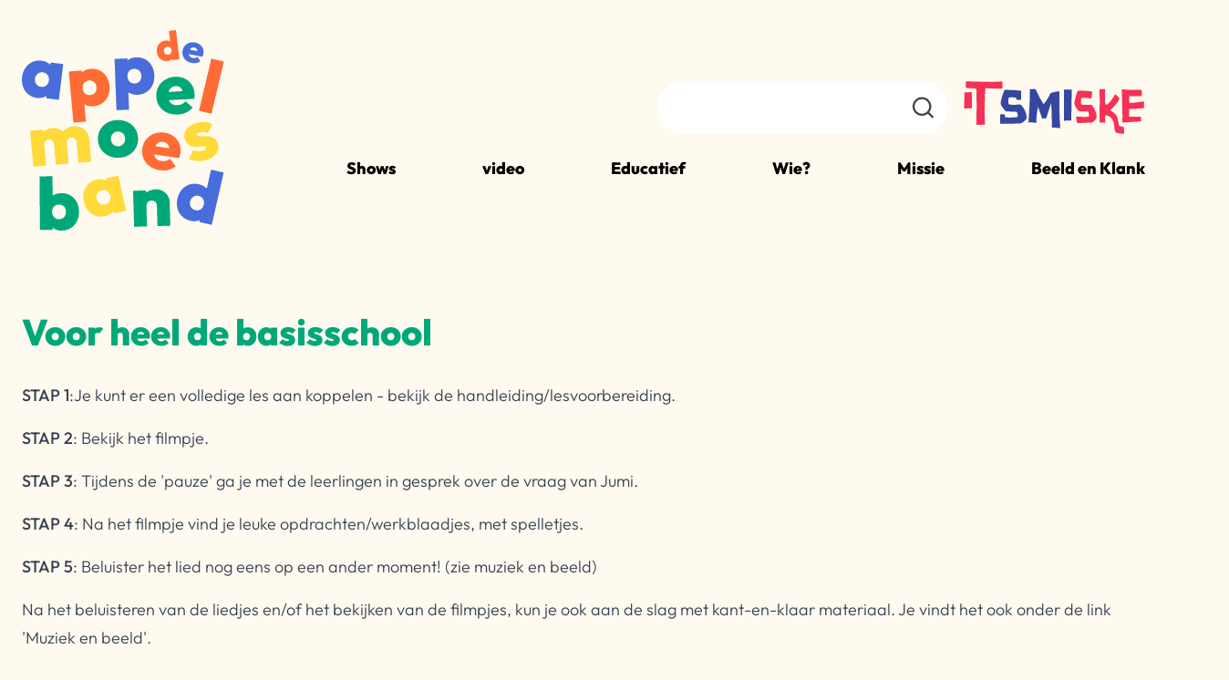

--- FILE ---
content_type: text/html; charset=UTF-8
request_url: https://appelmoesband.be/aan-de-slag
body_size: 4293
content:


            


    
    <!doctype html>
    <html lang="nl">
    <head>
        <meta charset="utf-8">
        <meta http-equiv="x-ua-compatible" content="ie=edge">
        <meta name="viewport" content="width=device-width, initial-scale=1, shrink-to-fit=no">
                                            <style>
:root {
  --theme-100: #bfe5d2;
  --theme-200: #7fd1b4;
  --theme-300: #00a878;
}
</style>
        <link rel="icon" type="image/svg+xml" href="/favicon/appelmoes/favicon.svg">
<link rel="icon" type="image/png" href="/favicon/appelmoes/favicon.png">
        <script>sessionStorage.fontsLoaded && document.documentElement.classList.add('fonts-loaded');</script>
                    <link rel="stylesheet" href="https://appelmoesband.be/dist/appelmoes.fb236aef65f04095a707.css">
                <script src="https://appelmoesband.be/dist/appelmoes_h.ddac5863b4788036a0dd.js" async></script>
    <title>Appelmoes band | Aan de slag</title>
<script>window.dataLayer = window.dataLayer || [];
function gtag(){dataLayer.push(arguments)};
gtag('js', new Date());
gtag('config', 'G-X6LDF087DC', {'send_page_view': true,'anonymize_ip': false,'link_attribution': false,'allow_display_features': false});
</script><meta name="description" content="Een stomend muziekprogramma met traditionele kinderliedjes gebracht door een 8-koppige live-band.">
<meta name="referrer" content="no-referrer-when-downgrade">
<meta name="robots" content="all">
<meta content="nl_NL" property="og:locale">
<meta content="Appelmoes band" property="og:site_name">
<meta content="website" property="og:type">
<meta content="https://appelmoesband.be/aan-de-slag" property="og:url">
<meta content="Aan de slag" property="og:title">
<meta content="Een stomend muziekprogramma met traditionele kinderliedjes gebracht door een 8-koppige live-band." property="og:description">
<link href="https://appelmoesband.be/aan-de-slag" rel="canonical">
<link href="https://appelmoesband.be" rel="home">
<link type="text/plain" href="https://appelmoesband.be/humans.txt" rel="author"></head>
    <body class="bg-beige-200 relative z-10"><script async src="https://www.googletagmanager.com/gtag/js?id=G-X6LDF087DC"></script>

                    <div class="w-full z-40 relative" x-data="{ show_search: false, show_nav: false  }">
    <header class="container lg:py-8">
        <div class="flex items-center w-full relative">
            <div class="w-full lg:w-1/4">
                <a href="https://appelmoesband.be/" class="hidden lg:block">
                        
                            
    <svg  width="222" height="222" role="img" aria-label="logo">
        <!-- You cant load SVG’s from different ports, protocols or domains. -->
        <use xlink:href="https://appelmoesband.be/dist/symbol-sprite-appelmoes.86e3d0818361ac522072b492d8944191.svg#logo"/>
    </svg>

                </a>
                <a href="https://appelmoesband.be/" class="flex justify-center items-center lg:hidden">
                        
                
    <svg  width="282" role="img" aria-label="logo-mobile">
        <!-- You cant load SVG’s from different ports, protocols or domains. -->
        <use xlink:href="https://appelmoesband.be/dist/symbol-sprite-appelmoes.86e3d0818361ac522072b492d8944191.svg#logo-mobile"/>
    </svg>

                </a>
            </div>
            <div class="w-0 lg:w-3/4">
                <div class="hidden lg:flex justify-end items-center">
                    <form action="https://appelmoesband.be/search" class="flex items-center mr-8 relative search">
                        <input type="text" placeholder="" class="form-field inline-flex rounded px-8">
                        <button class="z-10 -ml-10 text-black">    
                                        
    <svg  width="24" height="24" class="" role="img" aria-label="search">
        <!-- You cant load SVG’s from different ports, protocols or domains. -->
        <use xlink:href="https://appelmoesband.be/dist/symbol-sprite-appelmoes.86e3d0818361ac522072b492d8944191.svg#search"/>
    </svg>
</button>
                    </form>
                    <a href="https://tsmiske.be/" target="_blank" rel="noopener" rel="nofollower" class="hidden lg:block">
                            
                            
    <svg  width="200" height="58" role="img" aria-label="smiske">
        <!-- You cant load SVG’s from different ports, protocols or domains. -->
        <use xlink:href="https://appelmoesband.be/dist/symbol-sprite-appelmoes.86e3d0818361ac522072b492d8944191.svg#smiske"/>
    </svg>

                    </a>
                </div>
                <button class="focus:outline-none text-theme-300 absolute right-0 block lg:hidden"
                    @click="show_nav =!show_nav; window.toggleOverflow('#mobile-nav', show_nav );"
                >    
                            
    <svg  width="25" height="20" role="img" aria-label="menu">
        <!-- You cant load SVG’s from different ports, protocols or domains. -->
        <use xlink:href="https://appelmoesband.be/dist/symbol-sprite-appelmoes.86e3d0818361ac522072b492d8944191.svg#menu"/>
    </svg>
</button>
                <nav class="mt-6 hidden lg:block">
    <ul class="flex justify-between items-center font-extrabold">
                    <li class="">
                <a href="https://appelmoesband.be/aanbod" class="ml-12  t-menu hover:text-theme-300">Shows</a>
            </li>
                    <li class="">
                <a href="https://appelmoesband.be/in-beeld-2" class="ml-12  t-menu hover:text-theme-300">video</a>
            </li>
                    <li class="">
                <a href="https://appelmoesband.be/muziek-en-beeld" class="ml-12  t-menu hover:text-theme-300">Educatief</a>
            </li>
                    <li class="">
                <a href="https://appelmoesband.be/wie-is-wie" class="ml-12  t-menu hover:text-theme-300">Wie?</a>
            </li>
                    <li class="">
                <a href="https://appelmoesband.be/missie" class="ml-12  t-menu hover:text-theme-300">Missie</a>
            </li>
                    <li class="">
                <a href="https://appelmoesband.be/in-beeld-2" class="ml-12  t-menu hover:text-theme-300">Beeld en Klank</a>
            </li>
            </ul>
</nav>
            </div>
        </div>
    </header>
    <div :hidden="!show_nav"
        id="mobile-nav"
        class="z-20 h-screenh w-screen bg-white fixed top-0 left-0">
        
<div class="w-full h-full md:flex items-center justify-center overflow-y-scroll">
    <div class="absolute top-0 right-0 mt-8 mr-8 md:mr-16 z-20">
        <button
            class="focus:outline-none flex items-center button"
            @click="show_nav =!show_nav; window.toggleOverflow('#mobile-nav', show_nav );"
        >Sluiten     
                                        
    <svg  width="16" height="16" class="ml-4" role="img" aria-label="close">
        <!-- You cant load SVG’s from different ports, protocols or domains. -->
        <use xlink:href="https://appelmoesband.be/dist/symbol-sprite-appelmoes.86e3d0818361ac522072b492d8944191.svg#close"/>
    </svg>
</button>
    </div>
    <div class="container relative">
        <div class="row text-gray-900">
            <div class="col md:w-1/2 lg:ml-1/12 mt-16 md:mt-12 md:mt-0">
                <ul class="t-alpha">
                                            <li>
                            <a href="https://appelmoesband.be/aanbod"
                                class="inline-block mt-6 hover:text-theme-300 ">Aanbod</a>
                        </li>
                                    </ul>
            </div>
            <div class="col md:w-1/2 md:justify-end lg:w-1/4 flex items-end mt-8 md:mt-0 md:text-right">
                <ul class="t-beta">
                                            <li>
                            <a href="https://appelmoesband.be/wie-is-wie"
                                class="inline-block mt-4 hover:text-theme-300 ">Wie is wie?</a>
                        </li>
                                    </ul>
            </div>
        </div>
    </div>
</div>
    </div>
</div>
                
<div class="container mt-8 md:mt-12">
    <div class="row">
                    <div class="col">
                <h1 class="t-alpha text-theme-300">Voor heel de basisschool</h1>
                                                    <div class="richtext mt-6">
                        <p><strong>STAP 1</strong>:Je kunt er een volledige les aan koppelen - bekijk de handleiding/lesvoorbereiding.</p>
<p><strong>STAP 2</strong>: Bekijk het filmpje.</p>
<p><strong>STAP 3</strong>: Tijdens de 'pauze' ga je met de leerlingen in gesprek over de vraag van Jumi.</p>
<p><strong>STAP 4</strong>: Na het filmpje vind je leuke opdrachten/werkblaadjes, met spelletjes.</p>
<p><strong>STAP 5</strong>: Beluister het lied nog eens op een ander moment! (zie muziek en beeld)</p>
<p>Na het beluisteren van de liedjes en/of het bekijken van de filmpjes, kun je ook aan de slag met kant-en-klaar materiaal. Je vindt het ook onder de link 'Muziek en beeld'.</p>
<p>Hier vind je de lesvoorbereidingen alvast nog een keertje!</p>
                    </div>
                            </div>
            </div>
</div>
    <div class="container hidden md:block mt-4 md:mt-8">
        <ul class="flex">
                            <li>
                    <a href="#3006" class="pr-8 t-xl font-semibold text-theme-200">Op een klein stationnetje</a>
                </li>
                            <li>
                    <a href="#3007" class="pr-8 t-xl font-semibold text-theme-200">Boer, wat zeg je van mijn kippen</a>
                </li>
                            <li>
                    <a href="#3614" class="pr-8 t-xl font-semibold text-theme-200">Op een grote paddenstoel</a>
                </li>
                            <li>
                    <a href="#3631" class="pr-8 t-xl font-semibold text-theme-200">In het bos daar staat een huisje</a>
                </li>
                            <li>
                    <a href="#5046" class="pr-8 t-xl font-semibold text-theme-200">Hansje, Pansje, Kevertje</a>
                </li>
                            <li>
                    <a href="#5045" class="pr-8 t-xl font-semibold text-theme-200">Onder moeders paraplu</a>
                </li>
                            <li>
                    <a href="#5044" class="pr-8 t-xl font-semibold text-theme-200">De zevensprong</a>
                </li>
                            <li>
                    <a href="#5051" class="pr-8 t-xl font-semibold text-theme-200">Mijn hoed, die heeft vier deuken</a>
                </li>
                    </ul>
    </div>
            <div class="row mt-8 md:mt-16">
            <div class="col text-center">
                    <a href="https://www.vlaamsbrabant.be/nl/onderwijs-en-vorming/educatief-aanbod/taalstimulering-nederlands-muzische-vorming#:~:text=Hoe%20stimuleer%20je%20het%20gebruik,%2C%20beelden%2C%20drama%20en%20beweging"
        target="_blank" rel="noopener"
        class="button "
    >
    Extra materiaal
    </a>
            </div>
        </div>
        <div class="container mt-8 md:mt-12">
                    <div class="row pt-4 md:mt-8" id="3006">
                <div class="col md:w-2/3">
                    <h2 class="t-gamma text-theme-300">Op een klein stationnetje</h2>
                    <div class="space-x-4">
                                                                                                                            <a href="https://tsmiske.be/volumes/appelmoes/Appelmoes_Op-een-klein-stationnetje_A4.pdf" download class="button button--white mt-4">Lesvoorbereiding bij het lied!</a>
                                                                            <a href="https://tsmiske.be/volumes/appelmoes/outro_op-een-klein-stationnetje.pdf" download class="button button--white mt-4">Opdracht na het filmpje</a>
                                                                    </div>
                </div>
                            </div>
                    <div class="row pt-4 md:mt-8" id="3007">
                <div class="col md:w-2/3">
                    <h2 class="t-gamma text-theme-300">Boer, wat zeg je van mijn kippen</h2>
                    <div class="space-x-4">
                                                                                                                            <a href="https://tsmiske.be/volumes/appelmoes/Appelmoes_Boer-wat-zeg-je-van-mijn-kippen_A4.pdf" download class="button button--white mt-4">Lesvoorbereiding bij het lied!</a>
                                                                            <a href="https://tsmiske.be/volumes/appelmoes/outro_boer-wat-zeg-je.pdf" download class="button button--white mt-4">Opdracht na het filmpje</a>
                                                                    </div>
                </div>
                            </div>
                    <div class="row pt-4 md:mt-8" id="3614">
                <div class="col md:w-2/3">
                    <h2 class="t-gamma text-theme-300">Op een grote paddenstoel</h2>
                    <div class="space-x-4">
                                                                                                                            <a href="https://tsmiske.be/volumes/appelmoes/Appelmoes_Op-een-grote-paddenstoel_A4.pdf" download class="button button--white mt-4">Lesvoorbereiding bij het lied!</a>
                                                                            <a href="https://tsmiske.be/volumes/appelmoes/outro_op-een-grote-paddenstoel.pdf" download class="button button--white mt-4">Opdracht na het filmpje</a>
                                                                    </div>
                </div>
                            </div>
                    <div class="row pt-4 md:mt-8" id="3631">
                <div class="col md:w-2/3">
                    <h2 class="t-gamma text-theme-300">In het bos daar staat een huisje</h2>
                    <div class="space-x-4">
                                                                                                                            <a href="https://tsmiske.be/volumes/appelmoes/Appelmoes_In-het-bos-daar-staat-een-huisje_A4.pdf" download class="button button--white mt-4">Lesvoorbereiding bij het lied!</a>
                                                                            <a href="https://tsmiske.be/volumes/appelmoes/outro_in-het-bos.pdf" download class="button button--white mt-4">Opdracht na het filmpje</a>
                                                                    </div>
                </div>
                            </div>
                    <div class="row pt-4 md:mt-8" id="5046">
                <div class="col md:w-2/3">
                    <h2 class="t-gamma text-theme-300">Hansje, Pansje, Kevertje</h2>
                    <div class="space-x-4">
                                                                                                                            <a href="https://tsmiske.be/volumes/appelmoes/Appelmoes_Hansje-Pansje-Kevertje_A4.pdf" download class="button button--white mt-4">Lesvoorbereiding bij het lied!</a>
                                                                            <a href="https://tsmiske.be/volumes/appelmoes/outro_hansje-pansje_lager.pdf" download class="button button--white mt-4">Opdracht na het filmpje</a>
                                                                    </div>
                </div>
                            </div>
                    <div class="row pt-4 md:mt-8" id="5045">
                <div class="col md:w-2/3">
                    <h2 class="t-gamma text-theme-300">Onder moeders paraplu</h2>
                    <div class="space-x-4">
                                                                                                                            <a href="https://tsmiske.be/volumes/appelmoes/Appelmoes_Onder-moeders-paraplu_A4.pdf" download class="button button--white mt-4">Lesvoorbereiding bij het lied!</a>
                                                                            <a href="https://tsmiske.be/volumes/appelmoes/outro_moeders-paraplu_lager.pdf" download class="button button--white mt-4">Opdracht na het filmpje</a>
                                                                    </div>
                </div>
                            </div>
                    <div class="row pt-4 md:mt-8" id="5044">
                <div class="col md:w-2/3">
                    <h2 class="t-gamma text-theme-300">De zevensprong</h2>
                    <div class="space-x-4">
                                                                                                                            <a href="https://tsmiske.be/volumes/appelmoes/Appelmoes_De-Zevensprong_A4.pdf" download class="button button--white mt-4">Lesvoorbereiding bij het lied!</a>
                                                                            <a href="https://tsmiske.be/volumes/appelmoes/outro_zevensprong_klas.pdf" download class="button button--white mt-4">Opdracht na het filmpje</a>
                                                                            <a href="https://tsmiske.be/volumes/appelmoes/outro_zevensprong_individueel.pdf" download class="button button--white mt-4">Tekst</a>
                                            </div>
                </div>
                                    <div class="col md:w-1/3 mt-6 md:mt-0">
                        <div class="w-full">
                            https://open.spotify.com/track/3XI6EgJJFqhAcHy6jeomwb?si=92b8f9bd174a4dc6
                        </div>
                    </div>
                            </div>
                    <div class="row pt-4 md:mt-8" id="5051">
                <div class="col md:w-2/3">
                    <h2 class="t-gamma text-theme-300">Mijn hoed, die heeft vier deuken</h2>
                    <div class="space-x-4">
                                                                                                                            <a href="https://tsmiske.be/volumes/appelmoes/Appelmoes_Mijn-hoed-heeft-vier-deuken_A4.pdf" download class="button button--white mt-4">Lesvoorbereiding bij het lied!</a>
                                                                            <a href="https://tsmiske.be/volumes/appelmoes/outro_mijn-hoed_oud.pdf" download class="button button--white mt-4">Opdracht na het filmpje</a>
                                                                            <a href="https://tsmiske.be/volumes/appelmoes/outro_mijn-hoed_jong.pdf" download class="button button--white mt-4">Tekst</a>
                                            </div>
                </div>
                            </div>
            </div>
            <div class="container mt-8 md:mt-12">
        <div class="row">
            <div class="col">
                <h2 class="t-beta text-theme-300">Ons aanbod</h2>
            </div>
        </div>
        <div class="row mt-8">
                                                            <div class="col md:w-1/4 ">
                    <a href="https://appelmoesband.be/aanbod" class="block rounded-sm bg-theme-300 relative w-full h-32 md:h-48 lg:h-60 shadow">
                        <span class="absolute t-gamma mb-6 ml-8 text-white bottom-0 left-0 w-1/2">Aanbod</span>
                    </a>
                </div>
                                                                                                        <div class="col md:w-1/4 mt-4 md:mt-0">
                    <a href="https://appelmoesband.be/aanbod/workshops" class="block rounded-sm bg-theme-100 relative w-full h-32 md:h-48 lg:h-60 shadow">
                        <span class="absolute t-gamma mb-6 ml-8 text-white bottom-0 left-0 w-1/2">Workshops</span>
                    </a>
                </div>
                                                                                                    <div class="col md:w-1/4 mt-4 md:mt-0">
                    <a href="https://appelmoesband.be/aanbod/workshop-appelmoes-voor-peuters" class="block rounded-sm bg-theme-200 relative w-full h-32 md:h-48 lg:h-60 shadow">
                        <span class="absolute t-gamma mb-6 ml-8 text-white bottom-0 left-0 w-1/2">workshop Appelmoes voor peuters</span>
                    </a>
                </div>
                                                            <div class="col md:w-1/4 mt-4 md:mt-0">
                    <a href="https://appelmoesband.be/aanbod/scholenzangfeest" class="block rounded-sm bg-theme-300 relative w-full h-32 md:h-48 lg:h-60 shadow">
                        <span class="absolute t-gamma mb-6 ml-8 text-white bottom-0 left-0 w-1/2">Scholenzangfeest</span>
                    </a>
                </div>
                    </div>
    </div>
<footer class="footer bg-theme-100 w-full mt-12 md:mt-24 overflow-hidden relative">
    <div class="container py-12 md:py-20 z-20 relative">
        <div class="row">
            <div class="col md:w-1/2">
                <h3 class="t-gamma uppercase text-theme-300">VZW 'T SMISKE<br />Kleinkunstcentrum</h3>
                <div class="mt-4">
                    Vzw &#039;t Smiske<br />
Gemeenteplein 7<br />
1730 Asse
                </div>
            </div>
            <div class="col md:w-1/2 md:flex md:justify-end">
                                <ul class="md:ml-8 space-y-2 md:space-y-4 mt-6 md:mt-0">
            <li class="">
                            <h4 class="t-delta leading-tight text-theme-300">
                    Aanbod
                </h4>
                    </li>
            <li class="">
                            <a href="https://appelmoesband.be/aanbod/shows" class="">Shows</a>
                    </li>
            <li class="">
                            <a href="https://appelmoesband.be/aanbod/scholenzangfeest" class="">Scholenzangfeest</a>
                    </li>
            <li class="">
                            <a href="https://appelmoesband.be/aanbod/workshops" class="">Workshops</a>
                    </li>
    </ul>
                                <ul class="md:ml-8 space-y-2 md:space-y-4 mt-6 md:mt-0">
            <li class="">
                            <h4 class="t-delta leading-tight text-theme-300">
                    Info
                </h4>
                    </li>
    </ul>
            </div>
        </div>
    </div>
        
                                        
    <svg  width="520" height="715" class="text-theme-200 absolute left-0 top-0 -ml-28 -mt-28 b" role="img" aria-label="b">
        <!-- You cant load SVG’s from different ports, protocols or domains. -->
        <use xlink:href="https://appelmoesband.be/dist/symbol-sprite-appelmoes.86e3d0818361ac522072b492d8944191.svg#b"/>
    </svg>

        
                                        
    <svg  width="452" height="517" class="text-theme-200 absolute right-0 bottom-0 mb-4 s" role="img" aria-label="s">
        <!-- You cant load SVG’s from different ports, protocols or domains. -->
        <use xlink:href="https://appelmoesband.be/dist/symbol-sprite-appelmoes.86e3d0818361ac522072b492d8944191.svg#s"/>
    </svg>

</footer>
        <script src="https://appelmoesband.be/dist/appelmoes.6fa329c9795b905ad58c.js" async></script>
            <script type="application/ld+json">{"@context":"http://schema.org","@graph":[{"@type":"WebPage","author":{"@id":"#identity"},"copyrightHolder":{"@id":"#identity"},"copyrightYear":"2022","creator":{"@id":"#creator"},"dateModified":"2022-03-07T18:24:15+01:00","datePublished":"2022-01-26T15:38:00+01:00","description":"Een stomend muziekprogramma met traditionele kinderliedjes gebracht door een 8-koppige live-band.","headline":"Aan de slag","inLanguage":"nl","mainEntityOfPage":"https://appelmoesband.be/aan-de-slag","name":"Aan de slag","publisher":{"@id":"#creator"},"url":"https://appelmoesband.be/aan-de-slag"},{"@id":"#identity","@type":"LocalBusiness","priceRange":"$"},{"@id":"#creator","@type":"Organization"},{"@type":"BreadcrumbList","description":"Breadcrumbs list","itemListElement":[{"@type":"ListItem","item":"https://appelmoesband.be","name":"Dé Appelmoesband","position":1},{"@type":"ListItem","item":"https://appelmoesband.be/aan-de-slag","name":"Aan de slag","position":2}],"name":"Breadcrumbs"}]}</script></body>
    </html>


--- FILE ---
content_type: text/css
request_url: https://appelmoesband.be/dist/appelmoes.fb236aef65f04095a707.css
body_size: 6031
content:
/*! normalize.css v8.0.1 | MIT License | github.com/necolas/normalize.css */html{line-height:1.15;-webkit-text-size-adjust:100%}body{margin:0}main{display:block}h1{font-size:2em;margin:.67em 0}hr{box-sizing:content-box;height:0;overflow:visible}pre{font-family:monospace,monospace;font-size:1em}a{background-color:transparent}abbr[title]{border-bottom:none;text-decoration:underline;-webkit-text-decoration:underline dotted;text-decoration:underline dotted}b,strong{font-weight:bolder}code,kbd,samp{font-family:monospace,monospace;font-size:1em}small{font-size:80%}sub,sup{font-size:75%;line-height:0;position:relative;vertical-align:baseline}sub{bottom:-.25em}sup{top:-.5em}img{border-style:none}button,input,optgroup,select,textarea{font-family:inherit;font-size:100%;line-height:1.15;margin:0}button,input{overflow:visible}button,select{text-transform:none}[type=button],[type=reset],[type=submit],button{-webkit-appearance:button}[type=button]::-moz-focus-inner,[type=reset]::-moz-focus-inner,[type=submit]::-moz-focus-inner,button::-moz-focus-inner{border-style:none;padding:0}[type=button]:-moz-focusring,[type=reset]:-moz-focusring,[type=submit]:-moz-focusring,button:-moz-focusring{outline:1px dotted ButtonText}fieldset{padding:.35em .75em .625em}legend{box-sizing:border-box;color:inherit;display:table;max-width:100%;padding:0;white-space:normal}progress{vertical-align:baseline}textarea{overflow:auto}[type=checkbox],[type=radio]{box-sizing:border-box;padding:0}[type=number]::-webkit-inner-spin-button,[type=number]::-webkit-outer-spin-button{height:auto}[type=search]{-webkit-appearance:textfield;outline-offset:-2px}[type=search]::-webkit-search-decoration{-webkit-appearance:none}::-webkit-file-upload-button{-webkit-appearance:button;font:inherit}details{display:block}summary{display:list-item}[hidden],template{display:none}blockquote,dd,dl,figure,h1,h2,h3,h4,h5,h6,hr,p,pre{margin:0}button{background-color:transparent;background-image:none}button:focus{outline:1px dotted;outline:5px auto -webkit-focus-ring-color}fieldset,ol,ul{margin:0;padding:0}ol,ul{list-style:none}html{font-family:system-ui,-apple-system,BlinkMacSystemFont,Segoe UI,Roboto,Helvetica Neue,Arial,Noto Sans,sans-serif,Apple Color Emoji,Segoe UI Emoji,Segoe UI Symbol,Noto Color Emoji;line-height:1.5}*,:after,:before{box-sizing:border-box;border:0 solid #d1d5db}hr{border-top-width:1px}img{border-style:solid}textarea{resize:vertical}input::-webkit-input-placeholder,textarea::-webkit-input-placeholder{color:#a0aec0}input::-moz-placeholder,textarea::-moz-placeholder{color:#a0aec0}input:-ms-input-placeholder,textarea:-ms-input-placeholder{color:#a0aec0}input::-ms-input-placeholder,textarea::-ms-input-placeholder{color:#a0aec0}input::placeholder,textarea::placeholder{color:#a0aec0}[role=button],button{cursor:pointer}table{border-collapse:collapse}h1,h2,h3,h4,h5,h6{font-size:inherit;font-weight:inherit}a{color:inherit;text-decoration:inherit}button,input,optgroup,select,textarea{padding:0;line-height:inherit;color:inherit}code,kbd,pre,samp{font-family:Menlo,Monaco,Consolas,Liberation Mono,Courier New,monospace}audio,canvas,embed,iframe,img,object,svg,video{display:block;vertical-align:middle}img,video{max-width:100%;height:auto}.container{width:100%}@media (min-width:640px){.container{max-width:640px}}@media (min-width:768px){.container{max-width:768px}}@media (min-width:1024px){.container{max-width:1024px}}@media (min-width:1280px){.container{max-width:1280px}}@media (min-width:1600px){.container{max-width:1600px}}.space-y-2>:not(template)~:not(template){--space-y-reverse:0;margin-top:calc(0.5rem*(1 - var(--space-y-reverse)));margin-bottom:calc(0.5rem*var(--space-y-reverse))}.space-x-4>:not(template)~:not(template){--space-x-reverse:0;margin-right:calc(1rem*var(--space-x-reverse));margin-left:calc(1rem*(1 - var(--space-x-reverse)))}.bg-transparent{background-color:transparent}.bg-black{--bg-opacity:1;background-color:#3f4647;background-color:rgba(63,70,71,var(--bg-opacity))}.bg-white{--bg-opacity:1;background-color:#fff;background-color:rgba(255,255,255,var(--bg-opacity))}.bg-gray-100{--bg-opacity:1;background-color:#f3f4f6;background-color:rgba(243,244,246,var(--bg-opacity))}.bg-teal-500{--bg-opacity:1;background-color:#38b2ac;background-color:rgba(56,178,172,var(--bg-opacity))}.bg-beige-200{--bg-opacity:1;background-color:#fffaf0;background-color:rgba(255,250,240,var(--bg-opacity))}.bg-theme-100{background-color:var(--theme-100)}.bg-theme-200{background-color:var(--theme-200)}.bg-theme-300{background-color:var(--theme-300)}.bg-gradient-to-r{background-image:linear-gradient(90deg,var(--gradient-color-stops))}.to-blue-600{--gradient-to-color:#3182ce}.bg-opacity-50{--bg-opacity:0.5}.border-gray-50{--border-opacity:1;border-color:#f9fafb;border-color:rgba(249,250,251,var(--border-opacity))}.border-gray-200{--border-opacity:1;border-color:#e5e7eb;border-color:rgba(229,231,235,var(--border-opacity))}.rounded-sm{border-radius:1.875rem}.rounded{border-radius:3.125rem}.rounded-lg{border-radius:.5rem}.rounded-xl{border-radius:15px}.border{border-width:1px}.border-t{border-top-width:1px}.border-b{border-bottom-width:1px}.cursor-pointer{cursor:pointer}.block{display:block}.inline-block{display:inline-block}.flex{display:flex}.inline-flex{display:inline-flex}.table{display:table}.grid{display:grid}.hidden{display:none}.flex-col{flex-direction:column}.flex-wrap{flex-wrap:wrap}.items-start{align-items:flex-start}.items-end{align-items:flex-end}.items-center{align-items:center}.self-end{align-self:flex-end}.justify-start{justify-content:flex-start}.justify-end{justify-content:flex-end}.justify-center{justify-content:center}.justify-between{justify-content:space-between}.flex-shrink-0{flex-shrink:0}.order-first{order:-9999}.font-normal{font-weight:400}.font-medium{font-weight:500}.font-semibold{font-weight:600}.font-bold{font-weight:700}.font-extrabold{font-weight:800}.h-8{height:2rem}.h-32{height:8rem}.h-48{height:12rem}.h-full{height:100%}.h-screenh{height:100vh}.text-xs{font-size:.75rem}.text-sm{font-size:.875rem}.text-lg{font-size:1.125rem}.text-2xl,.text-3xl{font-size:1.5rem}.text-7xl{font-size:2rem}.leading-tighter{line-height:1.125}.leading-tight{line-height:1.25}.my-0{margin-top:0;margin-bottom:0}.mx-2{margin-left:.5rem;margin-right:.5rem}.my-4{margin-top:1rem;margin-bottom:1rem}.mt-0{margin-top:0}.mb-0{margin-bottom:0}.mt-1{margin-top:.25rem}.mr-1{margin-right:.25rem}.mt-2{margin-top:.5rem}.mr-2{margin-right:.5rem}.mt-4{margin-top:1rem}.mr-4{margin-right:1rem}.mb-4{margin-bottom:1rem}.ml-4{margin-left:1rem}.mb-5{margin-bottom:1.25rem}.ml-5{margin-left:1.25rem}.mt-6{margin-top:1.5rem}.mb-6{margin-bottom:1.5rem}.ml-6{margin-left:1.5rem}.mt-8{margin-top:2rem}.mr-8{margin-right:2rem}.mb-8{margin-bottom:2rem}.ml-8{margin-left:2rem}.mt-10{margin-top:2.5rem}.mt-12{margin-top:3rem}.ml-12{margin-left:3rem}.ml-14{margin-left:3.5rem}.mt-16{margin-top:4rem}.mt-20{margin-top:5rem}.mt-32{margin-top:8rem}.ml-auto{margin-left:auto}.-mb-6{margin-bottom:-1.5rem}.-ml-10{margin-left:-2.5rem}.min-h-screen{min-height:100vh}.min-w-screen{min-width:100vw}.object-cover{object-fit:cover}.focus\:outline-none:focus{outline:0}.overflow-hidden{overflow:hidden}.overflow-x-auto{overflow-x:auto}.overflow-y-auto{overflow-y:auto}.overflow-y-scroll{overflow-y:scroll}.p-2{padding:.5rem}.p-4{padding:1rem}.p-8{padding:2rem}.px-2{padding-left:.5rem;padding-right:.5rem}.py-4{padding-top:1rem;padding-bottom:1rem}.py-6{padding-top:1.5rem;padding-bottom:1.5rem}.py-8{padding-top:2rem;padding-bottom:2rem}.px-8{padding-left:2rem;padding-right:2rem}.py-12{padding-top:3rem;padding-bottom:3rem}.pb-2{padding-bottom:.5rem}.pt-4{padding-top:1rem}.pt-6{padding-top:1.5rem}.pb-6{padding-bottom:1.5rem}.pr-8{padding-right:2rem}.pl-8{padding-left:2rem}.pt-10{padding-top:2.5rem}.pb-12{padding-bottom:3rem}.pt-16{padding-top:4rem}.pt-20{padding-top:5rem}.pointer-events-none{pointer-events:none}.fixed{position:fixed}.absolute{position:absolute}.relative{position:relative}.sticky{position:-webkit-sticky;position:sticky}.inset-0{top:0;right:0;bottom:0;left:0}.top-0{top:0}.right-0{right:0}.bottom-0{bottom:0}.left-0{left:0}.resize{resize:both}.shadow-sm{box-shadow:0 1px 2px 0 rgba(0,0,0,.05)}.shadow{box-shadow:0 1px 3px 0 rgba(0,0,0,.1),0 1px 2px 0 rgba(0,0,0,.06)}.shadow-lg{box-shadow:0 10px 15px -3px rgba(0,0,0,.1),0 4px 6px -2px rgba(0,0,0,.05)}.shadow-xl{box-shadow:0 20px 25px -5px rgba(0,0,0,.1),0 10px 10px -5px rgba(0,0,0,.04)}.shadow-2xl{box-shadow:0 25px 50px -12px rgba(0,0,0,.25)}.table-auto{table-layout:auto}.text-center{text-align:center}.text-right{text-align:right}.text-black{--text-opacity:1;color:#3f4647;color:rgba(63,70,71,var(--text-opacity))}.text-white{--text-opacity:1;color:#fff;color:rgba(255,255,255,var(--text-opacity))}.text-gray-200{--text-opacity:1;color:#e5e7eb;color:rgba(229,231,235,var(--text-opacity))}.text-gray-300{--text-opacity:1;color:#d1d5db;color:rgba(209,213,219,var(--text-opacity))}.text-gray-500{--text-opacity:1;color:#6b7280;color:rgba(107,114,128,var(--text-opacity))}.text-gray-600{--text-opacity:1;color:#4b5563;color:rgba(75,85,99,var(--text-opacity))}.text-gray-700{--text-opacity:1;color:#374151;color:rgba(55,65,81,var(--text-opacity))}.text-gray-800{--text-opacity:1;color:#1f2937;color:rgba(31,41,55,var(--text-opacity))}.text-gray-900{--text-opacity:1;color:#111827;color:rgba(17,24,39,var(--text-opacity))}.text-yellow-300{--text-opacity:1;color:#ffda39;color:rgba(255,218,57,var(--text-opacity))}.text-green-300{--text-opacity:1;color:#00a878;color:rgba(0,168,120,var(--text-opacity))}.text-blue-300{--text-opacity:1;color:#90cdf4;color:rgba(144,205,244,var(--text-opacity))}.text-theme-200{color:var(--theme-200)}.hover\:text-theme-300:hover,.text-theme-300{color:var(--theme-300)}.italic{font-style:italic}.uppercase{text-transform:uppercase}.break-all{word-break:break-all}.w-0{width:0}.w-8{width:2rem}.w-1\/2{width:50%}.w-2\/3{width:66.666667%}.w-3\/5{width:60%}.w-full{width:100%}.w-screen{width:100vw}.z-0{z-index:0}.z-10{z-index:10}.z-20{z-index:20}.z-40{z-index:40}.z-50{z-index:50}.transform{--transform-translate-x:0;--transform-translate-y:0;--transform-rotate:0;--transform-skew-x:0;--transform-skew-y:0;--transform-scale-x:1;--transform-scale-y:1;transform:translateX(var(--transform-translate-x)) translateY(var(--transform-translate-y)) rotate(var(--transform-rotate)) skewX(var(--transform-skew-x)) skewY(var(--transform-skew-y)) scaleX(var(--transform-scale-x)) scaleY(var(--transform-scale-y))}.rotate-180{--transform-rotate:180deg}.-rotate-180{--transform-rotate:-180deg}@-webkit-keyframes spin{to{transform:rotate(1turn)}}@keyframes spin{to{transform:rotate(1turn)}}@-webkit-keyframes ping{75%,to{transform:scale(2);opacity:0}}@keyframes ping{75%,to{transform:scale(2);opacity:0}}@-webkit-keyframes pulse{50%{opacity:.5}}@keyframes pulse{50%{opacity:.5}}@-webkit-keyframes bounce{0%,to{transform:translateY(-25%);-webkit-animation-timing-function:cubic-bezier(.8,0,1,1);animation-timing-function:cubic-bezier(.8,0,1,1)}50%{transform:none;-webkit-animation-timing-function:cubic-bezier(0,0,.2,1);animation-timing-function:cubic-bezier(0,0,.2,1)}}@keyframes bounce{0%,to{transform:translateY(-25%);-webkit-animation-timing-function:cubic-bezier(.8,0,1,1);animation-timing-function:cubic-bezier(.8,0,1,1)}50%{transform:none;-webkit-animation-timing-function:cubic-bezier(0,0,.2,1);animation-timing-function:cubic-bezier(0,0,.2,1)}}

/*!
 * Ladda
 * http://lab.hakim.se/ladda
 * MIT licensed
 *
 * Copyright (C) 2018 Hakim El Hattab, http://hakim.se
 */@-webkit-keyframes ladda-spinner-line-fade{0%,to{opacity:.22}1%{opacity:1}}@keyframes ladda-spinner-line-fade{0%,to{opacity:.22}1%{opacity:1}}.ladda-button{position:relative}.ladda-button .ladda-spinner{position:absolute;z-index:2;display:inline-block;width:32px;top:50%;margin-top:0;opacity:0;pointer-events:none}.ladda-button .ladda-label{position:relative;z-index:3}.ladda-button .ladda-progress{position:absolute;width:0;height:100%;left:0;top:0;background:rgba(0,0,0,.2);display:none;transition:all .1s linear!important}.ladda-button[data-loading] .ladda-progress{display:block}.ladda-button,.ladda-button .ladda-label,.ladda-button .ladda-spinner{transition:all .3s cubic-bezier(.175,.885,.32,1.275)!important}.ladda-button[data-style=zoom-in],.ladda-button[data-style=zoom-in] .ladda-label,.ladda-button[data-style=zoom-in] .ladda-spinner,.ladda-button[data-style=zoom-out],.ladda-button[data-style=zoom-out] .ladda-label,.ladda-button[data-style=zoom-out] .ladda-spinner{transition:all .3s ease!important}.ladda-button[data-style=expand-right] .ladda-spinner{right:-6px}.ladda-button[data-style=expand-right][data-size=s] .ladda-spinner,.ladda-button[data-style=expand-right][data-size=xs] .ladda-spinner{right:-12px}.ladda-button[data-style=expand-right][data-loading]{padding-right:56px}.ladda-button[data-style=expand-right][data-loading] .ladda-spinner{opacity:1}.ladda-button[data-style=expand-right][data-loading][data-size=s],.ladda-button[data-style=expand-right][data-loading][data-size=xs]{padding-right:40px}.ladda-button[data-style=expand-left] .ladda-spinner{left:26px}.ladda-button[data-style=expand-left][data-size=s] .ladda-spinner,.ladda-button[data-style=expand-left][data-size=xs] .ladda-spinner{left:4px}.ladda-button[data-style=expand-left][data-loading]{padding-left:56px}.ladda-button[data-style=expand-left][data-loading] .ladda-spinner{opacity:1}.ladda-button[data-style=expand-left][data-loading][data-size=s],.ladda-button[data-style=expand-left][data-loading][data-size=xs]{padding-left:40px}.ladda-button[data-style=expand-up]{overflow:hidden}.ladda-button[data-style=expand-up] .ladda-spinner{top:-32px;left:50%;margin-left:0}.ladda-button[data-style=expand-up][data-loading]{padding-top:54px}.ladda-button[data-style=expand-up][data-loading] .ladda-spinner{opacity:1;top:26px;margin-top:0}.ladda-button[data-style=expand-up][data-loading][data-size=s],.ladda-button[data-style=expand-up][data-loading][data-size=xs]{padding-top:32px}.ladda-button[data-style=expand-up][data-loading][data-size=s] .ladda-spinner,.ladda-button[data-style=expand-up][data-loading][data-size=xs] .ladda-spinner{top:4px}.ladda-button[data-style=expand-down]{overflow:hidden}.ladda-button[data-style=expand-down] .ladda-spinner{top:62px;left:50%;margin-left:0}.ladda-button[data-style=expand-down][data-size=s] .ladda-spinner,.ladda-button[data-style=expand-down][data-size=xs] .ladda-spinner{top:40px}.ladda-button[data-style=expand-down][data-loading]{padding-bottom:54px}.ladda-button[data-style=expand-down][data-loading] .ladda-spinner{opacity:1}.ladda-button[data-style=expand-down][data-loading][data-size=s],.ladda-button[data-style=expand-down][data-loading][data-size=xs]{padding-bottom:32px}.ladda-button[data-style=slide-left]{overflow:hidden}.ladda-button[data-style=slide-left] .ladda-label{position:relative}.ladda-button[data-style=slide-left] .ladda-spinner{left:100%;margin-left:0}.ladda-button[data-style=slide-left][data-loading] .ladda-label{opacity:0;left:-100%}.ladda-button[data-style=slide-left][data-loading] .ladda-spinner{opacity:1;left:50%}.ladda-button[data-style=slide-right]{overflow:hidden}.ladda-button[data-style=slide-right] .ladda-label{position:relative}.ladda-button[data-style=slide-right] .ladda-spinner{right:100%;margin-left:0;left:16px}[dir=rtl] .ladda-button[data-style=slide-right] .ladda-spinner{right:auto}.ladda-button[data-style=slide-right][data-loading] .ladda-label{opacity:0;left:100%}.ladda-button[data-style=slide-right][data-loading] .ladda-spinner{opacity:1;left:50%}.ladda-button[data-style=slide-up]{overflow:hidden}.ladda-button[data-style=slide-up] .ladda-label{position:relative}.ladda-button[data-style=slide-up] .ladda-spinner{left:50%;margin-left:0;margin-top:1em}.ladda-button[data-style=slide-up][data-loading] .ladda-label{opacity:0;top:-1em}.ladda-button[data-style=slide-up][data-loading] .ladda-spinner{opacity:1;margin-top:0}.ladda-button[data-style=slide-down]{overflow:hidden}.ladda-button[data-style=slide-down] .ladda-label{position:relative}.ladda-button[data-style=slide-down] .ladda-spinner{left:50%;margin-left:0;margin-top:-2em}.ladda-button[data-style=slide-down][data-loading] .ladda-label{opacity:0;top:1em}.ladda-button[data-style=slide-down][data-loading] .ladda-spinner{opacity:1;margin-top:0}.ladda-button[data-style=zoom-out]{overflow:hidden}.ladda-button[data-style=zoom-out] .ladda-spinner{left:50%;margin-left:32px;transform:scale(2.5)}.ladda-button[data-style=zoom-out] .ladda-label{position:relative;display:inline-block}.ladda-button[data-style=zoom-out][data-loading] .ladda-label{opacity:0;transform:scale(.5)}.ladda-button[data-style=zoom-out][data-loading] .ladda-spinner{opacity:1;margin-left:0;transform:none}.ladda-button[data-style=zoom-in]{overflow:hidden}.ladda-button[data-style=zoom-in] .ladda-spinner{left:50%;margin-left:-16px;transform:scale(.2)}.ladda-button[data-style=zoom-in] .ladda-label{position:relative;display:inline-block}.ladda-button[data-style=zoom-in][data-loading] .ladda-label{opacity:0;transform:scale(2.2)}.ladda-button[data-style=zoom-in][data-loading] .ladda-spinner{opacity:1;margin-left:0;transform:none}.ladda-button[data-style=contract]{overflow:hidden;width:100px}.ladda-button[data-style=contract] .ladda-spinner{left:50%;margin-left:0}.ladda-button[data-style=contract][data-loading]{border-radius:50%;width:52px}.ladda-button[data-style=contract][data-loading] .ladda-label{opacity:0}.ladda-button[data-style=contract][data-loading] .ladda-spinner{opacity:1}.ladda-button[data-style=contract-overlay]{overflow:hidden;width:100px;box-shadow:0 0 0 2000px transparent}.ladda-button[data-style=contract-overlay] .ladda-spinner{left:50%;margin-left:0}.ladda-button[data-style=contract-overlay][data-loading]{border-radius:50%;width:52px;box-shadow:0 0 0 2000px rgba(0,0,0,.8)}.ladda-button[data-style=contract-overlay][data-loading] .ladda-label{opacity:0}.ladda-button[data-style=contract-overlay][data-loading] .ladda-spinner{opacity:1}[dir=rtl] .ladda-spinner>div{left:25%!important}

/*! Flickity v2.2.1
https://flickity.metafizzy.co
---------------------------------------------- */.flickity-enabled{position:relative}.flickity-enabled:focus{outline:0}.flickity-viewport{overflow:hidden;position:relative;height:100%}.flickity-slider{position:absolute;width:100%;height:100%}.flickity-enabled.is-draggable{-webkit-tap-highlight-color:transparent;-webkit-user-select:none;-moz-user-select:none;-ms-user-select:none;user-select:none}.flickity-enabled.is-draggable .flickity-viewport{cursor:move;cursor:-webkit-grab;cursor:grab}.flickity-enabled.is-draggable .flickity-viewport.is-pointer-down{cursor:-webkit-grabbing;cursor:grabbing}.flickity-button{position:absolute;background:hsla(0,0%,100%,.75);border:none;color:#333}.flickity-button:hover{background:#fff;cursor:pointer}.flickity-button:focus{outline:0;box-shadow:0 0 0 5px #19f}.flickity-button:active{opacity:.6}.flickity-button:disabled{opacity:.3;cursor:auto;pointer-events:none}.flickity-button-icon{fill:currentColor}.flickity-prev-next-button{top:50%;width:44px;height:44px;border-radius:50%;transform:translateY(-50%)}.flickity-prev-next-button.previous{left:10px}.flickity-prev-next-button.next{right:10px}.flickity-rtl .flickity-prev-next-button.previous{left:auto;right:10px}.flickity-rtl .flickity-prev-next-button.next{right:auto;left:10px}.flickity-prev-next-button .flickity-button-icon{position:absolute;left:20%;top:20%;width:60%;height:60%}.flickity-page-dots{position:absolute;width:100%;bottom:-25px;padding:0;margin:0;list-style:none;text-align:center;line-height:1}.flickity-rtl .flickity-page-dots{direction:rtl}.flickity-page-dots .dot{display:inline-block;width:10px;height:10px;margin:0 8px;background:#333;border-radius:50%;opacity:.25;cursor:pointer}.flickity-page-dots .dot.is-selected{opacity:1}html{scroll-behavior:smooth}body{-webkit-font-smoothing:antialiased;-moz-osx-font-smoothing:grayscale;position:relative;z-index:1}.container{margin-left:auto;margin-right:auto;padding-left:1rem;padding-right:1rem;max-width:1400px}@media (min-width:768px){.container{padding-left:1.5rem;padding-right:1.5rem}}.form-field{min-height:58px}.form-label-wrapper{margin-bottom:.5rem;display:flex;flex-direction:column;align-items:flex-start}.form-label{line-height:1.25;--text-opacity:1;color:#111827;color:rgba(17,24,39,var(--text-opacity))}.form-instructions{font-size:.875rem}.form-control{display:block;width:100%;padding:.5rem;--border-opacity:1;border-color:#e5e7eb;border-color:rgba(229,231,235,var(--border-opacity));border-width:1px;line-height:1.5;border-radius:.5rem;--bg-opacity:1;background-color:#fff;background-color:rgba(255,255,255,var(--bg-opacity));--text-opacity:1;color:#1f2937;color:rgba(31,41,55,var(--text-opacity));height:48px}.form-control:focus{outline:0}.form-control--textarea{height:auto}.form-control--select{padding-left:1rem;padding-right:2.5rem;--border-opacity:1;border-color:#4b5563;border-color:rgba(75,85,99,var(--border-opacity));--text-opacity:1;color:#1f2937;color:rgba(31,41,55,var(--text-opacity));font-weight:400;cursor:pointer;-webkit-appearance:none;-moz-appearance:none;appearance:none;background-size:13px 7px;background-position:calc(100% - .75rem) 50%;background-repeat:no-repeat;background-image:url("data:image/svg+xml;charset=utf-8,%3Csvg xmlns='http://www.w3.org/2000/svg' viewBox='0 0 26.57 14'%3E%3Cpath d='M13.28 14a1.62 1.62 0 001-.39L26.11 2.52a1.4 1.4 0 00.05-2 1.4 1.4 0 00-2 0L13.28 10.57 2.42.39a1.44 1.44 0 00-2 2.08l11.82 11.1a1.48 1.48 0 001.04.43z'/%3E%3C/svg%3E")}.form-checkbox,.form-radio{display:inline-flex;align-items:center}.form-checkbox__input{position:absolute;opacity:0}.form-checkbox__replacement{--bg-opacity:1;background-color:#fff;background-color:rgba(255,255,255,var(--bg-opacity));border-width:1px;position:relative;margin-right:.25rem;display:block;height:1rem;width:1rem}.form-checkbox__input:focus+.form-checkbox__replacement{--border-opacity:1;border-color:#3f4647;border-color:rgba(63,70,71,var(--border-opacity))}.form-checkbox__input:checked+.form-checkbox__replacement:before{position:absolute;top:0;right:0;bottom:0;left:0;--bg-opacity:1;background-color:#3f4647;background-color:rgba(63,70,71,var(--bg-opacity));content:"";margin:2px}.form-checkbox__label{padding-right:.5rem}.row{display:flex;flex-wrap:wrap;margin-left:-2rem}.col{padding-left:2rem;width:100%}.img-grid{display:flex;flex-wrap:wrap}@media (min-width:640px){.img-grid{flex-wrap:nowrap;margin-left:-.25rem;width:calc(100% + .5rem)}}.img-col{width:100%}@media (min-width:640px){.img-col{width:auto;margin-left:.25rem;margin-right:.25rem}}.images+.images{margin-top:.5rem}.button{display:inline-flex;justify-content:center;align-items:center;border-radius:9999px;background-color:var(--theme-300);--text-opacity:1;color:#fff;color:rgba(255,255,255,var(--text-opacity));font-weight:700;padding-left:2rem;padding-right:2rem;min-height:60px;transition:.15s ease-in-out}.button--white{--bg-opacity:1;background-color:#fff;background-color:rgba(255,255,255,var(--bg-opacity));color:var(--theme-300)}.text-link{color:var(--theme-300);font-weight:700;transition:.15s ease-in-out}.ratio-box{position:relative;display:block}.ratio-box__placeholder{display:block;padding-bottom:100%;background-color:rgba(0,0,0,.05)}.ratio-box__content{position:absolute;top:0;left:0;bottom:0;width:100%}.richtext{--text-opacity:1;color:#374151;color:rgba(55,65,81,var(--text-opacity))}.richtext h2:first-child,.richtext h3:first-child,.richtext p:first-child{margin-top:0}.richtext h2,.richtext h3,.richtext h4{margin-top:2rem}.richtext h2{font-size:1.5rem;font-weight:800}@media (min-width:768px){.richtext h2{font-size:2rem}}.richtext h3{font-size:1.5rem;font-weight:800;line-height:1.25}@media (min-width:768px){.richtext h3{font-size:1.875rem}}.richtext p{line-height:1.75}.richtext p,.richtext ul{margin-top:1rem}.richtext ul>li{position:relative;margin-top:.5rem;padding-left:1.25rem}.richtext ul>li:before{content:"";top:9px;left:0;border-radius:50%;width:5px;height:5px;position:absolute;background-color:var(--theme-300)}.richtext ul>li+ul{padding-left:1.5rem}.richtext ul>li+ul>li+ul{padding-left:3rem}.richtext a{color:var(--theme-300);text-decoration:underline}.t-alpha{font-size:2rem;font-weight:800}@media (min-width:768px){.t-alpha{font-size:2.5rem}}.t-beta{font-size:1.5rem;font-weight:800}@media (min-width:768px){.t-beta{font-size:2rem}}.t-gamma{font-size:1.5rem;font-weight:800;line-height:1.25}@media (min-width:768px){.t-gamma{font-size:1.875rem}}.t-delta{font-size:1.25rem;font-weight:800;line-height:1.25}@media (min-width:768px){.t-delta{font-size:1.5rem}}.t-intro{font-size:1.25rem;font-weight:500}.t-big-quote{font-size:1.875rem;font-weight:800}@media (min-width:768px){.t-big-quote{font-size:3.8rem}}img{display:block;vertical-align:middle}html{font-size:100%}body{font-size:1rem;font-family:Outfit;font-weight:300;line-height:1.5}@media (min-width:768px){body{font-size:1.125rem}}@font-face{font-family:Outfit;font-style:normal;font-weight:300;src:url(/fonts/outfit-v2-latin-300.woff2) format("woff2"),url(/fonts/outfit-v2-latin-300.woff) format("woff")}@font-face{font-family:Outfit;font-style:normal;font-weight:500;src:url(/fonts/outfit-v2-latin-500.woff2) format("woff2"),url(/fonts/outfit-v2-latin-500.woff) format("woff")}@font-face{font-family:Outfit;font-style:normal;font-weight:600;src:url(/fonts/outfit-v2-latin-600.woff2) format("woff2"),url(/fonts/outfit-v2-latin-600.woff) format("woff")}@font-face{font-family:Outfit;font-style:normal;font-weight:700;src:url(/fonts/outfit-v2-latin-700.woff2) format("woff2"),url(/fonts/outfit-v2-latin-700.woff) format("woff")}@font-face{font-family:Outfit;font-style:normal;font-weight:800;src:url(/fonts/outfit-v2-latin-800.woff2) format("woff2"),url(/fonts/outfit-v2-latin-800.woff) format("woff")}.a{left:-20%;top:3rem}.a,.p{z-index:-1}.p{right:0;top:50rem}.m{z-index:-1;left:0;top:100rem}.b{left:-10%}.b,.s{width:50%}.s{right:-10%}.rabbit-hang{width:160px;height:208px}@media (min-width:768px){.rabbit-hang{width:301px;height:417px}}@media (min-width:640px){.sm\:mt-0{margin-top:0}.sm\:w-1\/2{width:50%}}@media (min-width:768px){.md\:container{width:100%}@media (min-width:640px){.md\:container{max-width:640px}}@media (min-width:768px){.md\:container{max-width:768px}}@media (min-width:1024px){.md\:container{max-width:1024px}}@media (min-width:1280px){.md\:container{max-width:1280px}}@media (min-width:1600px){.md\:container{max-width:1600px}}.md\:space-y-4>:not(template)~:not(template){--space-y-reverse:0;margin-top:calc(1rem*(1 - var(--space-y-reverse)));margin-bottom:calc(1rem*var(--space-y-reverse))}.md\:block{display:block}.md\:flex{display:flex}.md\:flex-wrap{flex-wrap:wrap}.md\:flex-no-wrap{flex-wrap:nowrap}.md\:justify-end{justify-content:flex-end}.md\:justify-between{justify-content:space-between}.md\:order-2{order:2}.md\:order-last{order:9999}.md\:font-normal{font-weight:400}.md\:h-48{height:12rem}.md\:h-auto{height:auto}.md\:text-lg{font-size:1.125rem}.md\:text-3xl{font-size:1.5rem}.md\:text-6xl{font-size:2rem}.md\:text-9xl{font-size:2.5rem}.md\:leading-tight{line-height:1.25}.md\:mt-0{margin-top:0}.md\:mb-0{margin-bottom:0}.md\:mr-4{margin-right:1rem}.md\:mt-6{margin-top:1.5rem}.md\:mt-8{margin-top:2rem}.md\:mr-8{margin-right:2rem}.md\:ml-8{margin-left:2rem}.md\:mb-10{margin-bottom:2.5rem}.md\:mt-12{margin-top:3rem}.md\:ml-12{margin-left:3rem}.md\:mt-16{margin-top:4rem}.md\:mr-16{margin-right:4rem}.md\:mt-20{margin-top:5rem}.md\:mt-24{margin-top:6rem}.md\:ml-1\/3{margin-left:33.333333%}.md\:ml-1\/6{margin-left:16.666667%}.md\:ml-1\/12{margin-left:8.333333%}.md\:-mb-16{margin-bottom:-4rem}.md\:min-w-full{min-width:100%}.md\:p-12{padding:3rem}.md\:px-12{padding-left:3rem;padding-right:3rem}.md\:py-18{padding-top:4.5rem;padding-bottom:4.5rem}.md\:py-20{padding-top:5rem;padding-bottom:5rem}.md\:pt-8{padding-top:2rem}.md\:pl-10{padding-left:2.5rem}.md\:pt-16{padding-top:4rem}.md\:pb-20{padding-bottom:5rem}.md\:text-right{text-align:right}.md\:text-gray-900{--text-opacity:1;color:#111827;color:rgba(17,24,39,var(--text-opacity))}.md\:w-1\/2{width:50%}.md\:w-1\/3{width:33.333333%}.md\:w-2\/3{width:66.666667%}.md\:w-1\/4{width:25%}.md\:w-3\/4{width:75%}.md\:w-1\/6{width:16.666667%}.md\:w-5\/6{width:83.333333%}.md\:w-1\/12{width:8.333333%}.md\:w-5\/12{width:41.666667%}.md\:w-full{width:100%}}@media (min-width:1024px){.lg\:container{width:100%}@media (min-width:640px){.lg\:container{max-width:640px}}@media (min-width:768px){.lg\:container{max-width:768px}}@media (min-width:1024px){.lg\:container{max-width:1024px}}@media (min-width:1280px){.lg\:container{max-width:1280px}}@media (min-width:1600px){.lg\:container{max-width:1600px}}.lg\:block{display:block}.lg\:flex{display:flex}.lg\:hidden{display:none}.lg\:order-last{order:9999}.lg\:h-60{height:15rem}.lg\:mt-0{margin-top:0}.lg\:ml-1\/12{margin-left:8.333333%}.lg\:-mb-4{margin-bottom:-1rem}.lg\:max-w-sm{max-width:24rem}.lg\:py-8{padding-top:2rem;padding-bottom:2rem}.lg\:pt-6{padding-top:1.5rem}.lg\:text-right{text-align:right}.lg\:w-1\/2{width:50%}.lg\:w-1\/3{width:33.333333%}.lg\:w-2\/3{width:66.666667%}.lg\:w-1\/4{width:25%}.lg\:w-3\/4{width:75%}.lg\:w-7\/12{width:58.333333%}.lg\:w-full{width:100%}}@media (min-width:1280px){.xl\:container{width:100%}@media (min-width:640px){.xl\:container{max-width:640px}}@media (min-width:768px){.xl\:container{max-width:768px}}@media (min-width:1024px){.xl\:container{max-width:1024px}}@media (min-width:1280px){.xl\:container{max-width:1280px}}@media (min-width:1600px){.xl\:container{max-width:1600px}}.xl\:ml-1\/6{margin-left:16.666667%}.xl\:w-1\/2{width:50%}.xl\:w-2\/3{width:66.666667%}.xl\:w-1\/4{width:25%}}@media (min-width:1600px){.xxl\:container{width:100%}@media (min-width:640px){.xxl\:container{max-width:640px}}@media (min-width:768px){.xxl\:container{max-width:768px}}@media (min-width:1024px){.xxl\:container{max-width:1024px}}@media (min-width:1280px){.xxl\:container{max-width:1280px}}@media (min-width:1600px){.xxl\:container{max-width:1600px}}}


--- FILE ---
content_type: image/svg+xml
request_url: https://appelmoesband.be/dist/symbol-sprite-appelmoes.86e3d0818361ac522072b492d8944191.svg
body_size: 16763
content:
<?xml version="1.0" encoding="utf-8"?><svg xmlns="http://www.w3.org/2000/svg" xmlns:xlink="http://www.w3.org/1999/xlink"><symbol fill="none" viewBox="0 0 546 517" id="a" xmlns="http://www.w3.org/2000/svg"><path d="M199.117 491.542c-44.396-5.45-82.227-20.787-113.413-46.089-31.187-25.302-54.323-57.534-69.408-96.85C1.21 309.365-3.401 266.001 2.46 218.51c5.784-46.789 20.713-87.429 44.865-121.918 24.152-34.489 54.635-60.18 91.372-77.152S215.296-3.371 258.441 1.845c30.249 3.737 56.981 12.3 80.117 25.925 23.136 13.546 41.426 30.752 54.869 51.617 13.444 20.864 20.245 43.909 20.323 69.367L384.595 385.35c-6.956 24.524-19.462 45.466-37.596 62.75-18.133 17.283-40.097 29.74-65.89 37.292-25.716 7.629-53.072 9.653-81.992 6.15Zm54.088-144.729c27.669 3.347 50.962-2.881 69.955-18.763 18.915-15.882 30.17-37.914 33.609-66.175 2.189-17.906.313-34.645-5.627-49.982-5.94-15.337-15.164-28.027-27.67-38.07-12.506-9.965-27.747-16.116-45.802-18.296-18.056-2.18-34.47 0-49.321 6.696-14.85 6.617-27.2 16.66-37.048 30.129-9.849 13.468-15.867 29.117-18.056 47.101-2.267 18.607-.469 35.579 5.472 50.916 5.94 15.337 15.475 28.105 28.607 38.148 13.209 10.121 28.529 16.194 45.881 18.296Zm68.705 149.945 15.632-126.979 38.143-110.551-10.005-117.403 14.226-115.378L546 46.767 488.082 517 321.91 496.758Z" fill="currentColor"/></symbol><symbol fill="none" viewBox="0 0 33 20" id="arrow" xmlns="http://www.w3.org/2000/svg"><path d="M31 18 16.5 4 2 18" stroke="currentColor" stroke-width="5"/></symbol><symbol fill="none" viewBox="0 0 519 715" id="b" xmlns="http://www.w3.org/2000/svg"><path d="M4.753 707.211 0 1.167 169.699 0l2.338 348.663-26.336 115.417 24.076 114.172.857 127.869-165.88 1.09Zm283.221 7.782c-29.763.234-57.579-5.603-83.524-17.355-25.946-11.752-47.529-27.784-64.826-48.019-17.297-20.235-27.894-42.883-31.945-68.098l-1.559-231.457c3.74-24.593 14.025-46.618 31.089-66.075 16.985-19.456 38.256-34.632 63.656-45.45 25.478-10.818 53.372-16.344 83.759-16.578 45.892-.311 86.485 9.884 121.937 30.664 35.373 20.78 62.877 49.809 82.512 87.088 19.635 37.357 29.608 79.539 29.92 126.702.311 47.786-9.272 90.279-28.751 127.558-19.479 37.279-46.593 66.697-81.343 88.177-34.673 21.636-75.033 32.532-120.925 32.843Zm-32.023-149.894c18.077-.156 34.205-4.436 48.385-12.919 14.181-8.483 24.933-20.001 32.257-34.633 7.324-14.553 10.908-31.208 10.83-49.965-.155-18.055-3.973-34.321-11.453-48.875-7.558-14.476-18.466-25.838-32.724-34.166-14.259-8.249-30.777-12.374-49.555-12.296-17.453.155-33.113 4.436-46.982 12.919s-24.466 19.846-31.79 34.088c-7.324 14.242-10.986 30.741-10.83 49.498.156 19.379 4.13 36.111 11.999 50.276 7.87 14.164 18.778 25.371 32.725 33.699 13.947 8.405 29.685 12.53 47.138 12.374Z" fill="currentColor"/></symbol><symbol fill="none" viewBox="0 0 37 37" id="close" xmlns="http://www.w3.org/2000/svg"><path d="M35.5 1 1 35.5M1 1l34.5 34.5" stroke="currentColor" stroke-width="2"/></symbol><symbol fill="none" viewBox="0 0 611 726" id="d" xmlns="http://www.w3.org/2000/svg"><path d="M180.672 672.387c-44.319-10.038-81.355-29.336-111.11-57.972-29.754-28.557-50.19-63.184-61.152-103.725-11.04-40.541-11.197-84.116-.548-130.727 10.57-45.987 29.676-84.972 57.394-117.109 27.64-32.137 60.996-54.547 99.912-67.309 38.915-12.683 80.806-13.928 125.829-3.813 29.755 6.77 56.142 18.131 79.085 34.316 22.942 16.108 40.794 35.561 53.557 58.282 12.763 22.722 18.009 46.455 15.66 71.122l-51.756 225.659c-8.848 23.811-24.039 43.731-45.65 59.683-21.611 15.952-46.51 26.924-74.464 32.76-28.11 5.991-57.003 5.602-86.757-1.167Zm63.971-139.442c17.696 4.046 34.374 3.501 49.878-1.634 15.504-5.136 28.658-13.696 39.386-25.834 10.805-12.139 18.322-27.624 22.628-46.533 4.15-18.208 4.229-35.094.157-50.656-4.15-15.485-12.058-28.869-23.803-40.152-11.745-11.283-26.466-18.909-44.241-22.955-17.696-4.047-34.374-3.424-49.877 1.634-15.504 5.135-28.971 13.773-40.482 26.067-11.51 12.295-19.262 27.313-23.255 44.899-4.15 18.286-3.915 35.327.705 51.279 4.619 15.952 12.998 29.569 25.056 40.93 12.137 11.438 26.701 19.064 43.848 22.955ZM461.224 726 297.81 688.961l28.58-124.657 49.329-106.06-.861-118.355L452.767 0 619 37.662 461.224 726Z" fill="currentColor"/></symbol><symbol fill="none" viewBox="0 0 499 500" id="e" xmlns="http://www.w3.org/2000/svg"><path d="M276.804 499.573c-53.741 2.508-101.467-6.035-143.256-25.549-41.79-19.515-75.066-47.572-99.749-84.171-24.761-36.6-38.196-78.92-40.462-127.04-2.265-48.747 6.874-92.244 27.496-130.646 20.621-38.402 50.147-69.358 88.656-92.948 38.509-23.59 82.33-36.521 131.54-38.873 47.883-2.194 90.922 6.035 129.118 24.766 38.197 18.73 68.582 45.612 91.313 80.722 22.73 35.033 35.15 76.021 37.337 122.73.391 9.091.235 18.731-.625 28.841-.859 10.11-2.265 21.787-4.218 34.875L75.511 313.754l-5.078-109.093 351.424-18.339-73.581 50.315c-1.874-25.941-6.717-47.494-14.685-64.735-7.967-17.164-18.903-29.86-32.885-38.011-13.982-8.15-31.322-11.755-52.1-10.736-20.7.94-38.743 6.818-54.131 17.633-15.388 10.815-26.871 26.019-34.37 45.534-7.498 19.593-10.701 42.321-9.529 68.34 1.328 27.979 6.874 51.098 16.872 69.516 9.92 18.417 23.512 31.975 40.774 40.596 17.263 8.621 38.197 12.383 62.802 11.207 22.652-1.019 42.883-5.721 60.614-14.028 17.81-8.308 33.432-20.926 46.946-37.854l93.421 83.544c-23.356 28.449-51.319 50.393-84.048 65.911-32.651 15.36-69.754 24.138-111.153 26.019Z" fill="currentColor"/></symbol><symbol fill="none" viewBox="0 0 329 726" id="l" xmlns="http://www.w3.org/2000/svg"><path d="M0 686.938 163.445 0 329 39.062 165.555 726 0 686.938Z" fill="currentColor"/></symbol><symbol fill="none" viewBox="0 0 223 221" id="logo" xmlns="http://www.w3.org/2000/svg"><path d="M160.611 34.15c-2.061.24-3.953-.033-5.669-.823a10.12 10.12 0 0 1-4.215-3.562c-1.096-1.592-1.768-3.471-2.023-5.657-.248-2.153-.026-4.13.679-5.944.698-1.814 1.787-3.288 3.268-4.43 1.482-1.142 3.263-1.833 5.357-2.075 1.383-.163 2.695-.065 3.928.28 1.233.353 2.297.92 3.197 1.71.9.79 1.488 1.736 1.762 2.839l1.22 10.556c-.013 1.168-.366 2.258-1.051 3.276-.685 1.017-1.592 1.872-2.701 2.55-1.116.699-2.368 1.116-3.752 1.28Zm.62-7.014c.822-.098 1.533-.372 2.121-.829a4.056 4.056 0 0 0 1.298-1.716c.281-.692.365-1.475.268-2.362-.098-.855-.359-1.585-.77-2.192a3.87 3.87 0 0 0-1.638-1.377c-.679-.306-1.429-.417-2.251-.32-.822.098-1.533.372-2.12.83a4.376 4.376 0 0 0-1.344 1.741c-.307.705-.412 1.475-.314 2.297.098.855.372 1.592.816 2.212A4.107 4.107 0 0 0 159 26.81c.691.313 1.435.417 2.231.326Zm12.273 5.07-7.601.88-.679-5.833.503-5.344-1.847-5.115L162.04.887 169.778 0l3.726 32.205Z" fill="#FF6B35"/><path d="M187.003 36.179c-2.414-.496-4.43-1.41-6.068-2.747-1.631-1.331-2.792-2.95-3.477-4.848-.685-1.899-.809-3.921-.366-6.068.45-2.179 1.344-4 2.688-5.46 1.344-1.462 3.002-2.5 4.972-3.113 1.971-.607 4.058-.685 6.27-.235 2.147.444 3.967 1.292 5.448 2.551 1.481 1.26 2.532 2.793 3.145 4.593.613 1.808.705 3.752.274 5.846a10.65 10.65 0 0 1-.352 1.266c-.15.437-.346.933-.581 1.494l-18.797-3.77 1.005-4.881 15.789 3.151-3.83 1.396c.209-1.168.235-2.179.078-3.027-.156-.848-.502-1.533-1.031-2.049-.528-.515-1.259-.874-2.185-1.063-.933-.19-1.794-.137-2.604.17-.809.306-1.481.848-2.035 1.624-.555.776-.953 1.749-1.188 2.91-.254 1.246-.267 2.336-.032 3.262.235.927.685 1.677 1.35 2.251.666.574 1.553.979 2.656 1.207 1.018.209 1.964.229 2.844.066.881-.17 1.716-.549 2.506-1.142l3.203 4.743a11.031 11.031 0 0 1-4.469 1.964c-1.611.32-3.353.287-5.213-.091ZM16.621 74.719c-3.706-.457-6.864-1.742-9.467-3.863-2.603-2.12-4.534-4.821-5.794-8.116C.101 59.452-.284 55.817.205 51.837c.483-3.92 1.73-7.327 3.745-10.217 2.017-2.89 4.561-5.044 7.628-6.466 3.066-1.422 6.394-1.912 9.995-1.475 2.525.314 4.757 1.031 6.688 2.173 1.931 1.136 3.458 2.577 4.58 4.326 1.122 1.748 1.69 3.68 1.697 5.813L32.104 65.82c-.58 2.056-1.625 3.81-3.138 5.26-1.514 1.448-3.348 2.492-5.5 3.125-2.147.639-4.43.809-6.845.515Zm4.515-12.13c2.31.281 4.254-.24 5.84-1.572 1.579-1.33 2.518-3.177 2.805-5.546.183-1.5.026-2.903-.47-4.188a7.475 7.475 0 0 0-2.31-3.19c-1.043-.836-2.316-1.351-3.823-1.534-1.507-.183-2.877 0-4.117.561a7.628 7.628 0 0 0-3.092 2.525c-.822 1.129-1.325 2.44-1.507 3.947-.19 1.56-.04 2.982.456 4.267a7.25 7.25 0 0 0 2.388 3.197c1.103.849 2.375 1.358 3.83 1.534Zm5.735 12.567 1.305-10.642 3.184-9.264-.835-9.84 1.188-9.669 13.864 1.703-4.835 39.408-13.87-1.696Z" fill="#496DDB"/><path d="m56.767 102.063-5.011-56.372 14.152-1.259.887 9.95-1.41 9.826 2.793 9.37 2.42 27.259-13.831 1.226Zm22.196-18.112c-2.48.222-4.841-.032-7.079-.757-2.238-.724-4.143-1.82-5.715-3.282a10.54 10.54 0 0 1-3.12-5.304L61.34 55.361c.144-2.075.849-4.046 2.127-5.892 1.273-1.853 2.936-3.373 4.972-4.56 2.036-1.188 4.326-1.893 6.864-2.121 3.83-.34 7.288.235 10.38 1.729 3.093 1.494 5.592 3.732 7.484 6.714 1.892 2.981 3.021 6.446 3.367 10.38.352 3.993-.15 7.608-1.52 10.857-1.37 3.25-3.432 5.892-6.186 7.927-2.746 2.03-6.041 3.217-9.865 3.556ZM75.18 71.652c1.566-.137 2.91-.613 4.032-1.415a6.991 6.991 0 0 0 2.453-3.113c.51-1.265.698-2.681.561-4.247-.136-1.566-.574-2.91-1.298-4.045a7.108 7.108 0 0 0-2.923-2.59c-1.22-.594-2.616-.83-4.176-.692-1.455.13-2.733.58-3.836 1.357a7.087 7.087 0 0 0-2.46 3.034c-.541 1.246-.737 2.675-.593 4.293.137 1.566.574 2.923 1.298 4.084a7.076 7.076 0 0 0 2.923 2.636c1.22.594 2.564.829 4.019.698Z" fill="#FF6B35"/><path d="m104.213 88.297-2.133-56.555 14.197-.535.379 9.982-1.905 9.742 2.309 9.5 1.031 27.344-13.878.522Zm23.091-16.958c-2.486.092-4.835-.28-7.034-1.115-2.199-.836-4.045-2.03-5.539-3.57a10.547 10.547 0 0 1-2.845-5.46l-.731-19.313c.248-2.068 1.057-3.993 2.421-5.78 1.37-1.788 3.099-3.217 5.2-4.3 2.101-1.083 4.417-1.67 6.962-1.769 3.843-.143 7.268.607 10.283 2.251 3.014 1.645 5.395 4.013 7.131 7.086 1.742 3.08 2.688 6.59 2.838 10.537.15 4.006-.542 7.595-2.075 10.766-1.533 3.17-3.725 5.709-6.577 7.6-2.851 1.9-6.198 2.917-10.034 3.067Zm-3.152-12.481c1.566-.059 2.936-.463 4.098-1.214a7 7 0 0 0 2.61-2.981c.574-1.24.835-2.643.776-4.215-.059-1.566-.424-2.936-1.09-4.104a7.114 7.114 0 0 0-2.786-2.74c-1.187-.66-2.57-.96-4.136-.9-1.462.051-2.76.443-3.895 1.16a7.094 7.094 0 0 0-2.61 2.904c-.607 1.213-.874 2.636-.816 4.254.059 1.572.424 2.949 1.09 4.143a7.04 7.04 0 0 0 2.786 2.78c1.187.672 2.512.972 3.973.913Z" fill="#496DDB"/><path d="M171.768 93.04c-4.489.209-8.475-.503-11.966-2.127-3.49-1.625-6.27-3.96-8.332-7.007-2.068-3.047-3.19-6.57-3.379-10.577-.19-4.058.574-7.68 2.296-10.876 1.723-3.197 4.189-5.774 7.406-7.738 3.216-1.964 6.877-3.04 10.987-3.237 4-.182 7.595.503 10.785 2.062 3.191 1.56 5.729 3.798 7.627 6.72 1.899 2.917 2.936 6.33 3.119 10.218.033.757.02 1.56-.052 2.401a46.942 46.942 0 0 1-.352 2.903l-34.952 1.788-.425-9.082 29.354-1.527-6.146 4.19c-.156-2.16-.561-3.955-1.226-5.39-.666-1.43-1.579-2.486-2.747-3.165-1.168-.678-2.617-.978-4.352-.893-1.729.078-3.236.567-4.522 1.467-1.285.9-2.244 2.167-2.87 3.791-.627 1.631-.894 3.524-.796 5.69.111 2.329.574 4.254 1.409 5.787.829 1.533 1.964 2.662 3.406 3.38 1.442.717 3.19 1.03 5.245.933 1.893-.085 3.582-.477 5.064-1.168 1.487-.692 2.792-1.742 3.921-3.152l7.803 6.956c-1.951 2.368-4.287 4.195-7.02 5.487-2.734 1.279-5.827 2.01-9.285 2.166Z" fill="#00A878"/><path d="m195.074 88.87 13.649-57.598 13.826 3.275-13.65 57.599-13.825-3.275Z" fill="#FF6B35"/><path d="m12.51 150.489-3.38-39.565 14.16-1.207 3.379 39.564-14.158 1.208Zm24.84-2.127-1.958-22.895c-.143-1.67-.75-2.923-1.827-3.758-1.076-.829-2.368-1.181-3.882-1.057-1.024.085-1.938.372-2.74.848a4.39 4.39 0 0 0-1.788 1.983c-.391.849-.535 1.84-.437 2.969l-5.618-1.801c-.274-3.184.183-5.976 1.364-8.39 1.18-2.408 2.903-4.326 5.174-5.742 2.27-1.416 4.887-2.251 7.855-2.505 2.754-.235 5.272.189 7.563 1.265 2.29 1.084 4.182 2.702 5.67 4.855 1.487 2.153 2.361 4.769 2.629 7.842l2.153 25.159-14.159 1.227Zm24.917-2.127-1.958-22.895c-.143-1.67-.763-2.923-1.866-3.752-1.102-.828-2.414-1.181-3.92-1.05-1.025.085-1.939.372-2.741.848a4.39 4.39 0 0 0-1.788 1.983c-.391.849-.535 1.84-.437 2.969l-8.215.215c-.254-3.562.242-6.674 1.482-9.336s3.08-4.789 5.526-6.381c2.44-1.592 5.285-2.532 8.521-2.806 3.125-.267 5.93.144 8.417 1.233 2.486 1.09 4.547 2.806 6.185 5.135 1.638 2.336 2.603 5.194 2.897 8.593l2.055 24.03-14.158 1.214Z" fill="#FFDA39"/><path d="M105.903 140.767c-4.221 0-8.012-.92-11.366-2.76-3.354-1.84-5.996-4.345-7.914-7.51-1.925-3.164-2.884-6.7-2.884-10.596 0-4.006.96-7.561 2.884-10.68 1.918-3.112 4.56-5.572 7.914-7.386s7.118-2.72 11.288-2.72c4.332 0 8.162.906 11.489 2.72 3.328 1.814 5.957 4.274 7.875 7.386 1.919 3.112 2.884 6.674 2.884 10.68 0 3.896-.946 7.432-2.844 10.596-1.899 3.165-4.522 5.67-7.876 7.51-3.36 1.84-7.17 2.76-11.45 2.76Zm-.078-12.671c1.572 0 2.949-.352 4.143-1.057a7.239 7.239 0 0 0 2.76-2.884c.652-1.22.972-2.642.972-4.26 0-1.625-.34-3.047-1.018-4.261-.679-1.22-1.599-2.166-2.76-2.844-1.161-.679-2.532-1.018-4.097-1.018-1.462 0-2.773.352-3.941 1.057a7.569 7.569 0 0 0-2.76 2.884c-.679 1.22-1.018 2.642-1.018 4.26 0 1.573.34 2.962 1.018 4.182a7.648 7.648 0 0 0 2.76 2.884c1.161.705 2.479 1.057 3.941 1.057Z" fill="#00A878"/><path d="M152.038 154.436c-4.443-.672-8.214-2.147-11.32-4.43-3.106-2.277-5.37-5.109-6.799-8.502-1.429-3.392-1.846-7.066-1.246-11.033.607-4.012 2.068-7.418 4.385-10.217 2.316-2.799 5.239-4.841 8.775-6.14 3.536-1.298 7.34-1.637 11.405-1.024 3.96.6 7.353 1.977 10.172 4.13 2.818 2.153 4.874 4.848 6.166 8.084 1.285 3.236 1.637 6.779 1.056 10.635-.11.75-.287 1.533-.521 2.342a46.757 46.757 0 0 1-.914 2.78l-34.626-5.09 1.364-8.99 29.086 4.247-6.844 2.904c.268-2.147.222-3.993-.15-5.527-.372-1.533-1.063-2.747-2.075-3.64-1.018-.894-2.381-1.468-4.091-1.729-1.716-.261-3.288-.072-4.723.554-1.436.633-2.623 1.683-3.556 3.158-.933 1.475-1.566 3.282-1.892 5.422-.353 2.303-.268 4.287.248 5.95.515 1.664 1.409 2.995 2.681 3.98 1.272.985 2.93 1.638 4.965 1.945 1.873.287 3.608.234 5.2-.157 1.592-.385 3.08-1.161 4.457-2.323l6.289 8.345c-2.375 1.938-5.03 3.275-7.96 4.006-2.929.731-6.107.842-9.532.32Z" fill="#FF6B35"/><path d="M204.43 142.751a28.818 28.818 0 0 1-7.079 1.546c-2.479.228-4.854.143-7.118-.248-2.271-.398-4.32-1.07-6.16-2.023l4.607-10.015a13.116 13.116 0 0 0 5.487 1.481c1.964.105 3.915-.195 5.852-.887 1.123-.405 1.919-.861 2.395-1.377.476-.515.613-1.05.411-1.611-.294-.816-.953-1.286-1.97-1.41-1.018-.124-2.251-.111-3.7.033a83.909 83.909 0 0 1-4.626.32 21.056 21.056 0 0 1-4.965-.379c-1.67-.319-3.19-1.083-4.574-2.283-1.376-1.201-2.479-2.949-3.301-5.24-.861-2.394-.979-4.736-.365-7.026.613-2.291 1.937-4.378 3.966-6.251 2.03-1.879 4.6-3.373 7.706-4.489 3.262-1.168 6.525-1.735 9.787-1.696 3.262.039 6.185.861 8.775 2.459l-4.652 10.12c-1.735-.985-3.438-1.488-5.108-1.494-1.671-.007-3.119.209-4.339.646-1.175.417-1.938.894-2.29 1.429-.359.528-.444 1.05-.261 1.559.235.659.835 1.051 1.8 1.168.966.117 2.18.098 3.648-.059a49.742 49.742 0 0 1 4.658-.248c1.638-.013 3.289.19 4.959.594 1.67.411 3.19 1.201 4.561 2.375 1.37 1.181 2.472 2.936 3.314 5.278 1.318 3.667.953 7.106-1.09 10.309-2.042 3.217-5.487 5.683-10.328 7.419Z" fill="#FFDA39"/><path d="m19.896 220.347-.398-59.191 14.211-.097.196 29.23-2.206 9.675 2.016 9.572.072 10.72-13.89.091Zm23.717.653c-2.492.019-4.821-.47-6.994-1.455-2.173-.986-3.98-2.33-5.428-4.026-1.449-1.696-2.336-3.595-2.675-5.709l-.131-19.404c.313-2.062 1.174-3.908 2.603-5.539 1.423-1.631 3.204-2.904 5.33-3.811 2.134-.907 4.47-1.37 7.015-1.389 3.843-.027 7.242.828 10.21 2.57 2.963 1.742 5.266 4.176 6.91 7.301 1.644 3.132 2.48 6.668 2.505 10.622.027 4.006-.776 7.569-2.407 10.694-1.631 3.125-3.902 5.591-6.812 7.392-2.91 1.814-6.283 2.728-10.126 2.754Zm-2.688-12.567c1.514-.013 2.864-.372 4.052-1.083a6.942 6.942 0 0 0 2.701-2.903c.613-1.22.914-2.617.907-4.189-.013-1.514-.333-2.877-.96-4.097a7.023 7.023 0 0 0-2.74-2.865c-1.193-.691-2.577-1.037-4.15-1.031-1.46.014-2.772.372-3.933 1.084a7.098 7.098 0 0 0-2.662 2.857c-.614 1.194-.92 2.578-.907 4.15.013 1.625.346 3.027 1.005 4.215a7.448 7.448 0 0 0 2.74 2.825c1.174.705 2.486 1.05 3.947 1.037Z" fill="#00A878"/><path d="M91.282 205.132c-3.648.796-7.053.62-10.211-.522-3.158-1.142-5.872-3.054-8.15-5.748-2.277-2.688-3.836-5.996-4.69-9.905-.842-3.862-.784-7.49.163-10.883.952-3.392 2.635-6.27 5.063-8.619 2.42-2.355 5.408-3.921 8.951-4.691 2.486-.541 4.828-.593 7.034-.156 2.198.437 4.117 1.292 5.754 2.57 1.631 1.279 2.806 2.917 3.523 4.926l4.248 19.522a11.503 11.503 0 0 1-1.227 6.002c-.952 1.866-2.335 3.458-4.156 4.77-1.82 1.305-3.921 2.218-6.302 2.734Zm.26-12.932c2.271-.496 3.935-1.631 4.992-3.412 1.05-1.781 1.324-3.83.822-6.159-.32-1.482-.933-2.747-1.827-3.798-.894-1.05-1.97-1.801-3.23-2.244-1.259-.444-2.629-.509-4.11-.189-1.481.319-2.714.952-3.706 1.885a7.59 7.59 0 0 0-2.081 3.406c-.405 1.338-.444 2.74-.118 4.221.333 1.534.946 2.826 1.84 3.876a7.294 7.294 0 0 0 3.308 2.231c1.311.431 2.682.49 4.11.183Zm9.566 9.963-2.278-10.472-.052-9.793-4.038-9.011-2.075-9.519 13.649-2.969 8.443 38.802-13.649 2.962Z" fill="#FFDA39"/><path d="m123.669 216.758-1.168-39.688 14.204-.418 1.168 39.689-14.204.417Zm25.727-.756-.666-22.484c-.052-1.788-.62-3.177-1.709-4.176-1.083-.998-2.467-1.468-4.143-1.422-1.136.033-2.147.294-3.021.783a4.848 4.848 0 0 0-2.01 2.088c-.463.907-.672 1.957-.639 3.145l-5.513-2.441c-.092-3.19.515-5.97 1.826-8.338 1.312-2.368 3.191-4.208 5.644-5.526 2.453-1.318 5.22-2.023 8.306-2.114 2.864-.085 5.441.502 7.732 1.761 2.283 1.26 4.11 2.982 5.474 5.161 1.363 2.18 2.087 4.652 2.166 7.412l.757 25.727-14.204.424Z" fill="#00A878"/><path d="M185.809 210.182c-3.692-.842-6.779-2.46-9.258-4.861-2.479-2.394-4.182-5.298-5.096-8.697-.92-3.399-.933-7.053-.045-10.961.881-3.856 2.473-7.125 4.782-9.82 2.303-2.694 5.083-4.574 8.326-5.644 3.242-1.063 6.733-1.167 10.484-.319 2.48.567 4.679 1.52 6.59 2.877 1.912 1.351 3.4 2.982 4.463 4.887 1.064 1.905 1.501 3.895 1.305 5.963l-4.313 18.922c-.737 1.996-2.003 3.666-3.804 5.004-1.8 1.337-3.875 2.257-6.204 2.747-2.343.502-4.744.469-7.23-.098Zm5.331-11.692c1.474.339 2.864.293 4.156-.137a7.401 7.401 0 0 0 3.282-2.166c.9-1.018 1.527-2.317 1.886-3.902.345-1.527.352-2.943.013-4.247a7.162 7.162 0 0 0-1.984-3.367c-.979-.946-2.205-1.586-3.686-1.925-1.475-.339-2.865-.287-4.156.137a8.003 8.003 0 0 0-3.374 2.186c-.959 1.031-1.605 2.29-1.937 3.765-.353 1.533-.327 2.962.058 4.299a7.503 7.503 0 0 0 2.088 3.432c1.018.959 2.232 1.599 3.654 1.925Zm18.047 16.187-13.617-3.105 2.382-10.453 4.11-8.893-.072-9.924 6.492-28.499 13.852 3.158-13.147 57.716Z" fill="#496DDB"/></symbol><symbol viewBox="0 0 855.06 347.17" xml:space="preserve" id="logo-mobile" xmlns="http://www.w3.org/2000/svg"><path fill="#FF6B35" d="M347.44 107.77c-3.16.37-6.06-.05-8.69-1.26-2.63-1.2-4.79-3.02-6.46-5.46-1.68-2.44-2.71-5.32-3.1-8.67-.38-3.3-.04-6.33 1.04-9.11 1.07-2.78 2.74-5.04 5.01-6.79 2.27-1.75 5-2.81 8.21-3.18 2.12-.25 4.13-.1 6.02.43 1.89.54 3.52 1.41 4.9 2.62s2.28 2.66 2.7 4.35l1.87 16.18c-.02 1.79-.56 3.46-1.61 5.02-1.05 1.56-2.44 2.87-4.14 3.91-1.71 1.07-3.62 1.72-5.75 1.96zm.95-10.74c1.26-.15 2.35-.57 3.25-1.27.9-.7 1.57-1.58 1.99-2.63.43-1.06.56-2.26.41-3.62-.15-1.31-.55-2.43-1.18-3.36a5.934 5.934 0 0 0-2.51-2.11c-1.04-.47-2.19-.64-3.45-.49-1.26.15-2.35.57-3.25 1.27-.9.7-1.59 1.59-2.06 2.67-.47 1.08-.63 2.26-.48 3.52.15 1.31.57 2.44 1.25 3.39.68.95 1.55 1.66 2.61 2.13a6.5 6.5 0 0 0 3.42.5zm18.82 7.77-11.65 1.35-1.04-8.94.77-8.19-2.83-7.84-2.82-24.38 11.85-1.37 5.72 49.37z"/><path fill="#496DDB" d="M387.89 110.89c-3.7-.76-6.79-2.16-9.3-4.21-2.5-2.04-4.28-4.52-5.33-7.43-1.05-2.91-1.24-6.01-.56-9.3.69-3.34 2.06-6.13 4.12-8.37 2.06-2.24 4.6-3.83 7.62-4.77 3.02-.93 6.22-1.05 9.61-.36 3.29.68 6.08 1.98 8.35 3.91 2.27 1.93 3.88 4.28 4.82 7.04.94 2.77 1.08 5.75.42 8.96-.13.62-.31 1.27-.54 1.94-.23.67-.53 1.43-.89 2.29l-28.81-5.78 1.54-7.48 24.2 4.83-5.87 2.14c.32-1.79.36-3.34.12-4.64-.24-1.3-.77-2.35-1.58-3.14s-1.93-1.34-3.35-1.63c-1.43-.29-2.75-.21-3.99.26-1.23.47-2.27 1.3-3.12 2.49-.85 1.19-1.46 2.68-1.82 4.46-.39 1.91-.41 3.58-.05 5s1.05 2.57 2.07 3.45c1.02.88 2.38 1.5 4.07 1.85 1.56.32 3.01.35 4.36.1 1.35-.26 2.63-.84 3.84-1.75l4.91 7.27c-2.08 1.52-4.36 2.53-6.85 3.01-2.47.49-5.14.44-7.99-.14zm-261.14 59.06c-5.68-.7-10.52-2.67-14.51-5.92s-6.95-7.39-8.88-12.44c-1.93-5.04-2.52-10.61-1.77-16.71.74-6.01 2.65-11.23 5.74-15.66 3.09-4.43 6.99-7.73 11.69-9.91 4.7-2.18 9.8-2.93 15.32-2.26 3.87.48 7.29 1.58 10.25 3.33 2.96 1.74 5.3 3.95 7.02 6.63 1.72 2.68 2.59 5.64 2.6 8.91l-3.73 30.39c-.89 3.15-2.49 5.84-4.81 8.06-2.32 2.22-5.13 3.82-8.43 4.79-3.29.99-6.79 1.25-10.49.79zm6.92-18.58c3.54.43 6.52-.37 8.95-2.41 2.42-2.04 3.86-4.87 4.3-8.5.28-2.3.04-4.45-.72-6.42-.76-1.97-1.94-3.6-3.54-4.89-1.6-1.28-3.55-2.07-5.86-2.35-2.31-.28-4.41 0-6.31.86-1.9.85-3.48 2.14-4.74 3.87-1.26 1.73-2.03 3.74-2.31 6.05-.29 2.39-.06 4.57.7 6.54.76 1.97 1.98 3.61 3.66 4.9 1.69 1.29 3.65 2.08 5.87 2.35zm8.79 19.26 2-16.31 4.88-14.2-1.28-15.08 1.82-14.82 21.25 2.61-7.41 60.4-21.26-2.6z"/><path fill="#FF6B35" d="m188.28 211.87-7.68-86.4 21.69-1.93 1.36 15.25-2.16 15.06 4.28 14.36 3.71 41.78-21.2 1.88zm34.02-27.76c-3.8.34-7.42-.05-10.85-1.16-3.43-1.11-6.35-2.79-8.76-5.03s-4-4.96-4.78-8.13l-2.62-29.5c.22-3.18 1.3-6.2 3.26-9.03 1.95-2.84 4.5-5.17 7.62-6.99s6.63-2.9 10.52-3.25c5.87-.52 11.17.36 15.91 2.65s8.57 5.72 11.47 10.29c2.9 4.57 4.63 9.88 5.16 15.91.54 6.12-.23 11.66-2.33 16.64s-5.26 9.03-9.48 12.15c-4.21 3.1-9.25 4.93-15.12 5.45zm-5.8-18.85c2.4-.21 4.46-.94 6.18-2.17 1.72-1.24 2.98-2.83 3.76-4.77.78-1.94 1.07-4.11.86-6.51-.21-2.4-.88-4.46-1.99-6.2a10.895 10.895 0 0 0-4.48-3.97c-1.87-.91-4.01-1.27-6.4-1.06-2.23.2-4.19.89-5.88 2.08-1.69 1.19-2.94 2.74-3.77 4.65-.83 1.91-1.13 4.1-.91 6.58.21 2.4.88 4.48 1.99 6.26s2.61 3.12 4.48 4.04c1.88.91 3.93 1.26 6.16 1.07z"/><path fill="#496DDB" d="m261 190.76-3.27-86.68 21.76-.82.58 15.3-2.92 14.93 3.54 14.56 1.58 41.91-21.27.8zm35.39-25.99c-3.81.14-7.41-.43-10.78-1.71-3.37-1.28-6.2-3.11-8.49-5.47s-3.74-5.15-4.36-8.37l-1.12-29.6c.38-3.17 1.62-6.12 3.71-8.86 2.1-2.74 4.75-4.93 7.97-6.59 3.22-1.66 6.77-2.56 10.67-2.71 5.89-.22 11.14.93 15.76 3.45 4.62 2.52 8.27 6.15 10.93 10.86 2.67 4.72 4.12 10.1 4.35 16.15.23 6.14-.83 11.64-3.18 16.5-2.35 4.86-5.71 8.75-10.08 11.65-4.36 2.92-9.49 4.48-15.38 4.7zm-4.83-19.12c2.4-.09 4.5-.71 6.28-1.86 1.78-1.15 3.12-2.67 4-4.57.88-1.9 1.28-4.05 1.19-6.46-.09-2.4-.65-4.5-1.67-6.29s-2.45-3.19-4.27-4.2c-1.82-1.01-3.94-1.47-6.34-1.38-2.24.08-4.23.68-5.97 1.78a10.878 10.878 0 0 0-4 4.45c-.93 1.86-1.34 4.04-1.25 6.52.09 2.41.65 4.52 1.67 6.35s2.45 3.25 4.27 4.26c1.82 1.02 3.85 1.48 6.09 1.4z"/><path fill="#00A878" d="M364.54 198.04c-6.88.32-12.99-.77-18.34-3.26-5.35-2.49-9.61-6.07-12.77-10.74-3.17-4.67-4.89-10.07-5.18-16.21-.29-6.22.88-11.77 3.52-16.67 2.64-4.9 6.42-8.85 11.35-11.86s10.54-4.66 16.84-4.96c6.13-.28 11.64.77 16.53 3.16 4.89 2.39 8.78 5.82 11.69 10.3 2.91 4.47 4.5 9.7 4.78 15.66.05 1.16.03 2.39-.08 3.68a71.57 71.57 0 0 1-.54 4.45l-53.57 2.74-.65-13.92 44.99-2.34-9.42 6.42c-.24-3.31-.86-6.06-1.88-8.26-1.02-2.19-2.42-3.81-4.21-4.85-1.79-1.04-4.01-1.5-6.67-1.37-2.65.12-4.96.87-6.93 2.25-1.97 1.38-3.44 3.32-4.4 5.81-.96 2.5-1.37 5.4-1.22 8.72.17 3.57.88 6.52 2.16 8.87 1.27 2.35 3.01 4.08 5.22 5.18 2.21 1.1 4.89 1.58 8.04 1.43 2.9-.13 5.49-.73 7.76-1.79 2.28-1.06 4.28-2.67 6.01-4.83l11.96 10.66c-2.99 3.63-6.57 6.43-10.76 8.41-4.18 1.96-8.93 3.07-14.23 3.32z"/><path fill="#FF6B35" d="m400.26 191.65 20.92-88.28 21.19 5.02-20.92 88.28-21.19-5.02z"/><path fill="#FFDA39" d="m448.2 203.2-5.18-60.64 21.7-1.85 5.18 60.64-21.7 1.85zm38.07-3.25-3-35.09c-.22-2.56-1.15-4.48-2.8-5.76-1.65-1.27-3.63-1.81-5.95-1.62-1.57.13-2.97.57-4.2 1.3a6.73 6.73 0 0 0-2.74 3.04c-.6 1.3-.82 2.82-.67 4.55l-8.61-2.76c-.42-4.88.28-9.16 2.09-12.86 1.81-3.69 4.45-6.63 7.93-8.8s7.49-3.45 12.04-3.84c4.22-.36 8.08.29 11.59 1.94 3.51 1.66 6.41 4.14 8.69 7.44 2.28 3.3 3.62 7.31 4.03 12.02l3.3 38.56-21.7 1.88zm38.19-3.27-3-35.09c-.22-2.56-1.17-4.48-2.86-5.75-1.69-1.27-3.7-1.81-6.01-1.61-1.57.13-2.97.57-4.2 1.3-1.23.73-2.14 1.74-2.74 3.04s-.82 2.82-.67 4.55l-12.59.33c-.39-5.46.37-10.23 2.27-14.31s4.72-7.34 8.47-9.78c3.74-2.44 8.1-3.88 13.06-4.3 4.79-.41 9.09.22 12.9 1.89 3.81 1.67 6.97 4.3 9.48 7.87 2.51 3.58 3.99 7.96 4.44 13.17l3.15 36.83-21.7 1.86z"/><path fill="#00A878" d="M585.34 183.3c-6.47 0-12.28-1.41-17.42-4.23-5.14-2.82-9.19-6.66-12.13-11.51-2.95-4.85-4.42-10.27-4.42-16.24 0-6.14 1.47-11.59 4.42-16.37 2.94-4.77 6.99-8.54 12.13-11.32 5.14-2.78 10.91-4.17 17.3-4.17 6.64 0 12.51 1.39 17.61 4.17 5.1 2.78 9.13 6.55 12.07 11.32 2.94 4.77 4.42 10.23 4.42 16.37 0 5.97-1.45 11.39-4.36 16.24-2.91 4.85-6.93 8.69-12.07 11.51-5.15 2.82-11 4.23-17.55 4.23zm-.13-19.41c2.41 0 4.52-.54 6.35-1.62 1.82-1.08 3.24-2.55 4.23-4.42 1-1.87 1.49-4.05 1.49-6.53 0-2.49-.52-4.67-1.56-6.53-1.04-1.87-2.45-3.32-4.23-4.36-1.78-1.04-3.88-1.56-6.28-1.56-2.24 0-4.25.54-6.04 1.62s-3.2 2.55-4.23 4.42c-1.04 1.87-1.56 4.05-1.56 6.53 0 2.41.52 4.54 1.56 6.41s2.45 3.34 4.23 4.42c1.79 1.08 3.8 1.62 6.04 1.62z"/><path fill="#FF6B35" d="M656.05 204.26c-6.81-1.03-12.59-3.29-17.35-6.79-4.76-3.49-8.23-7.83-10.42-13.03-2.19-5.2-2.83-10.83-1.91-16.91.93-6.15 3.17-11.37 6.72-15.66 3.55-4.29 8.03-7.42 13.45-9.41 5.42-1.99 11.25-2.51 17.48-1.57 6.07.92 11.27 3.03 15.59 6.33 4.32 3.3 7.47 7.43 9.45 12.39 1.97 4.96 2.51 10.39 1.62 16.3-.17 1.15-.44 2.35-.8 3.59-.36 1.25-.83 2.67-1.4 4.26l-53.07-7.8 2.09-13.78 44.58 6.51-10.49 4.45c.41-3.29.34-6.12-.23-8.47-.57-2.35-1.63-4.21-3.18-5.58-1.56-1.37-3.65-2.25-6.27-2.65-2.63-.4-5.04-.11-7.24.85-2.2.97-4.02 2.58-5.45 4.84-1.43 2.26-2.4 5.03-2.9 8.31-.54 3.53-.41 6.57.38 9.12.79 2.55 2.16 4.59 4.11 6.1 1.95 1.51 4.49 2.51 7.61 2.98 2.87.44 5.53.36 7.97-.24 2.44-.59 4.72-1.78 6.83-3.56l9.64 12.79c-3.64 2.97-7.71 5.02-12.2 6.14-4.49 1.12-9.36 1.28-14.61.49z"/><path fill="#FFDA39" d="M734.35 186.35c-3.44 1.23-7.06 2.02-10.85 2.37-3.8.35-7.44.22-10.91-.38-3.48-.61-6.62-1.64-9.44-3.1l7.06-15.35c2.6 1.36 5.41 2.12 8.41 2.27 3.01.16 6-.3 8.97-1.36 1.72-.62 2.94-1.32 3.67-2.11.73-.79.94-1.61.63-2.47-.45-1.25-1.46-1.97-3.02-2.16-1.56-.19-3.45-.17-5.67.05-2.21.22-4.58.38-7.09.49-2.52.11-5.05-.08-7.61-.58-2.56-.49-4.89-1.66-7.01-3.5-2.11-1.84-3.8-4.52-5.06-8.03-1.32-3.67-1.5-7.26-.56-10.77s2.97-6.71 6.08-9.58c3.11-2.88 7.05-5.17 11.81-6.88 5-1.79 10-2.66 15-2.6 5 .06 9.48 1.32 13.45 3.77l-7.13 15.51c-2.66-1.51-5.27-2.28-7.83-2.29-2.56-.01-4.78.32-6.65.99-1.8.64-2.97 1.37-3.51 2.19-.55.81-.68 1.61-.4 2.39.36 1.01 1.28 1.61 2.76 1.79 1.47.18 3.34.15 5.59-.09 2.25-.23 4.63-.36 7.14-.38 2.51-.02 5.04.29 7.6.91 2.56.63 4.89 1.84 6.99 3.64 2.1 1.81 3.79 4.5 5.08 8.09 2.02 5.62 1.46 10.89-1.67 15.8-3.14 4.92-8.42 8.71-15.83 11.37z"/><path fill="#00A878" d="m289.73 290.73-.61-90.72 21.78-.15.3 44.8-3.38 14.83 3.09 14.67.11 16.43-21.29.14zm36.35 1c-3.82.03-7.39-.72-10.72-2.23-3.33-1.51-6.1-3.57-8.32-6.17-2.22-2.6-3.58-5.51-4.1-8.75l-.2-29.74c.48-3.16 1.8-5.99 3.99-8.49 2.18-2.5 4.91-4.45 8.17-5.84 3.27-1.39 6.85-2.1 10.75-2.13 5.89-.04 11.1 1.27 15.65 3.94 4.54 2.67 8.07 6.4 10.59 11.19 2.52 4.8 3.8 10.22 3.84 16.28.04 6.14-1.19 11.6-3.69 16.39-2.5 4.79-5.98 8.57-10.44 11.33-4.45 2.78-9.63 4.18-15.52 4.22zm-4.11-19.26c2.32-.02 4.39-.57 6.21-1.66 1.82-1.09 3.2-2.57 4.14-4.45.94-1.87 1.4-4.01 1.39-6.42-.02-2.32-.51-4.41-1.47-6.28-.97-1.86-2.37-3.32-4.2-4.39-1.83-1.06-3.95-1.59-6.36-1.58-2.24.02-4.25.57-6.03 1.66-1.78 1.09-3.14 2.55-4.08 4.38s-1.41 3.95-1.39 6.36c.02 2.49.53 4.64 1.54 6.46 1.01 1.82 2.41 3.26 4.2 4.33 1.79 1.08 3.81 1.6 6.05 1.59z"/><path fill="#FFDA39" d="M396.76 282.09c-5.59 1.22-10.81.95-15.65-.8s-9-4.68-12.49-8.81c-3.49-4.12-5.88-9.19-7.19-15.18-1.29-5.92-1.2-11.48.25-16.68 1.46-5.2 4.04-9.61 7.76-13.21 3.71-3.61 8.29-6.01 13.72-7.19 3.81-.83 7.4-.91 10.78-.24 3.37.67 6.31 1.98 8.82 3.94 2.5 1.96 4.3 4.47 5.4 7.55l6.51 29.92c.2 3.27-.42 6.33-1.88 9.2-1.46 2.86-3.58 5.3-6.37 7.31-2.79 2-6.01 3.4-9.66 4.19zm.4-19.83c3.48-.76 6.03-2.5 7.65-5.23 1.61-2.73 2.03-5.87 1.26-9.44-.49-2.27-1.43-4.21-2.8-5.82-1.37-1.61-3.02-2.76-4.95-3.44-1.93-.68-4.03-.78-6.3-.29-2.27.49-4.16 1.46-5.68 2.89-1.51 1.43-2.58 3.17-3.19 5.22-.62 2.05-.68 4.2-.18 6.47.51 2.35 1.45 4.33 2.82 5.94 1.37 1.61 3.06 2.75 5.07 3.42 2.01.66 4.11.76 6.3.28zm14.66 15.28-3.49-16.05-.08-15.01-6.19-13.81-3.18-14.59 20.92-4.55L432.74 273l-20.92 4.54z"/><path fill="#00A878" d="m443.04 291.67-1.79-60.83 21.77-.64 1.79 60.83-21.77.64zm39.44-1.17-1.02-34.46c-.08-2.74-.95-4.87-2.62-6.4-1.66-1.53-3.78-2.25-6.35-2.18-1.74.05-3.29.45-4.63 1.2a7.436 7.436 0 0 0-3.08 3.2c-.71 1.39-1.03 3-.98 4.82l-8.45-3.74c-.14-4.89.79-9.15 2.8-12.78 2.01-3.63 4.89-6.45 8.65-8.47 3.76-2.02 8-3.1 12.73-3.24 4.39-.13 8.34.77 11.85 2.7 3.5 1.93 6.3 4.57 8.39 7.91 2.09 3.34 3.2 7.13 3.32 11.36l1.16 39.43-21.77.65z"/><path fill="#496DDB" d="M537.69 280.21c-5.66-1.29-10.39-3.77-14.19-7.45-3.8-3.67-6.41-8.12-7.81-13.33-1.41-5.21-1.43-10.81-.07-16.8 1.35-5.91 3.79-10.92 7.33-15.05 3.53-4.13 7.79-7.01 12.76-8.65 4.97-1.63 10.32-1.79 16.07-.49 3.8.87 7.17 2.33 10.1 4.41 2.93 2.07 5.21 4.57 6.84 7.49s2.3 5.97 2 9.14l-6.61 29c-1.13 3.06-3.07 5.62-5.83 7.67-2.76 2.05-5.94 3.46-9.51 4.21-3.59.77-7.28.72-11.08-.15zm8.17-17.92c2.26.52 4.39.45 6.37-.21 1.98-.66 3.66-1.76 5.03-3.32 1.38-1.56 2.34-3.55 2.89-5.98.53-2.34.54-4.51.02-6.51a10.98 10.98 0 0 0-3.04-5.16c-1.5-1.45-3.38-2.43-5.65-2.95-2.26-.52-4.39-.44-6.37.21-1.98.66-3.7 1.77-5.17 3.35s-2.46 3.51-2.97 5.77c-.54 2.35-.5 4.54.09 6.59s1.66 3.8 3.2 5.26c1.55 1.47 3.41 2.45 5.6 2.95zm27.66 24.81-20.87-4.76 3.65-16.02 6.3-13.63-.11-15.21 9.95-43.68 21.23 4.84-20.15 88.46z"/></symbol><symbol fill="none" viewBox="0 0 804 532" id="m" xmlns="http://www.w3.org/2000/svg"><path d="M40.38 532 0 59.397l169.157-14.418 40.379 472.603L40.38 532Zm296.686-25.407L313.68 233.116c-1.715-19.952-8.964-34.915-21.827-44.891-12.862-9.898-28.296-14.107-46.381-12.626-12.238 1.013-23.152 4.443-32.74 10.132-9.588 5.689-16.682 13.561-21.359 23.692-4.677 10.132-6.392 21.978-5.223 35.461l-67.117-21.51c-3.274-38.033 2.183-71.389 16.293-100.226 14.109-28.758 34.688-51.671 61.816-68.583 27.127-16.912 58.386-26.888 93.854-29.928 32.896-2.805 62.986 2.26 90.347 15.12 27.361 12.937 49.967 32.265 67.74 57.984 17.774 25.719 28.219 56.971 31.415 93.679l25.724 300.521-169.156 14.652Zm297.777-25.407-23.385-273.477c-1.715-19.952-9.121-34.916-22.294-44.813-13.174-9.898-28.843-14.107-46.85-12.548-12.238 1.013-23.151 4.442-32.739 10.132-9.589 5.689-16.683 13.56-21.36 23.692s-6.392 21.978-5.222 35.461l-98.142 2.572c-3.04-42.553 2.884-79.729 17.695-111.526 14.811-31.798 36.793-57.205 66.026-76.222C497.726 15.441 531.713 4.218 570.377.945c37.339-3.196 70.859 1.714 100.558 14.73 29.7 13.015 54.333 33.512 73.899 61.335 19.567 27.901 31.103 62.037 34.611 102.642L804 466.69l-169.157 14.496Z" fill="currentColor"/></symbol><symbol fill="none" viewBox="0 0 17 13" id="menu" xmlns="http://www.w3.org/2000/svg"><path d="M16 1H1m15 6H1m15 5H1" stroke="currentColor" stroke-width="2" stroke-linecap="round"/></symbol><symbol fill="none" viewBox="0 0 491 495" id="n" xmlns="http://www.w3.org/2000/svg"><path d="M13.95 495 0 18.73l169.668-5.01 13.95 476.269L13.951 495Zm307.383-9.082-7.95-269.805c-.624-21.453-7.404-38.13-20.419-50.109-12.938-11.979-29.46-17.617-49.49-17.069-13.561.392-25.641 3.524-36.085 9.396-10.521 5.872-18.471 14.171-24.004 25.054-5.534 10.883-8.027 23.489-7.638 37.738l-65.856-29.282c-1.091-38.286 6.157-71.64 21.822-100.061 15.665-28.421 38.111-50.5 67.415-66.316C228.432 9.648 261.477 1.192 298.341.096c34.214-1.017 64.999 6.029 92.355 21.14 27.278 15.11 49.1 35.78 65.389 61.931 16.288 26.151 24.939 55.825 25.875 88.944L491 480.829l-169.667 5.089Z" fill="currentColor"/></symbol><symbol fill="none" viewBox="0 0 528 498" id="o" xmlns="http://www.w3.org/2000/svg"><path d="M263.461 498c-50.37 0-95.602-10.999-135.617-32.997-40.016-21.998-71.546-51.953-94.434-89.787C10.444 337.382-1 295.102-1 248.532c0-47.897 11.444-90.411 34.41-127.698 22.889-37.21 54.418-66.619 94.434-88.305C167.859 10.843 212.78 0 262.527 0c51.693 0 97.392 10.843 137.096 32.53 39.704 21.685 71.079 51.094 93.967 88.304C516.478 158.043 528 200.635 528 248.532c0 46.57-11.288 88.85-33.943 126.684-22.655 37.834-53.951 67.789-93.967 89.787C360.075 487.001 314.531 498 263.461 498Zm-.934-151.491c18.762 0 35.189-4.212 49.436-12.637 14.168-8.425 25.223-19.892 32.93-34.479 7.786-14.588 11.6-31.593 11.6-50.939 0-19.424-4.048-36.43-12.145-50.939-8.096-14.587-19.073-25.899-32.93-34.011-13.858-8.113-30.207-12.169-48.891-12.169-17.439 0-33.087 4.212-47.022 12.637-13.936 8.425-24.913 19.892-32.931 34.479-8.097 14.588-12.145 31.593-12.145 50.939 0 18.8 4.048 35.415 12.145 50.003 8.096 14.587 19.073 26.054 32.931 34.479 13.935 8.425 29.583 12.637 47.022 12.637Z" fill="currentColor"/></symbol><symbol fill="none" viewBox="0 0 537 712" id="p" xmlns="http://www.w3.org/2000/svg"><path d="M59.947 712 0 35.952l169.303-15.101 10.616 119.325-16.86 117.839 33.408 112.362 28.959 326.913L59.946 712Zm265.546-217.212c-29.661 2.661-57.917-.391-84.69-9.076-26.773-8.685-49.566-21.831-68.377-39.358-18.812-17.527-31.223-38.81-37.311-63.614l-20.451-230.827c1.717-24.882 10.148-48.512 25.447-70.656 15.22-22.222 35.125-40.453 59.478-54.694 24.432-14.24 51.751-22.691 82.115-25.43 45.819-4.069 87.189 2.817 124.187 20.735 36.999 17.919 66.894 44.757 89.531 80.516 22.636 35.758 36.139 77.307 40.276 124.489 4.215 47.887-1.795 91.235-18.187 130.202-16.391 38.967-41.057 70.656-73.997 95.069-32.861 24.335-72.28 38.576-118.021 42.644Zm-45.272-147.494c18.734-1.643 34.813-7.355 48.239-16.979 13.425-9.703 23.26-22.144 29.349-37.324 6.088-15.179 8.352-32.159 6.712-50.938-1.639-18.779-6.868-34.898-15.533-48.513-8.664-13.536-20.372-23.943-34.968-31.063-14.597-7.121-31.301-9.938-49.957-8.294-17.406 1.565-32.705 6.964-45.896 16.275-13.192 9.311-22.949 21.439-29.428 36.384-6.478 14.945-8.82 32.081-7.103 51.486 1.64 18.779 6.869 35.055 15.533 48.982 8.743 13.928 20.373 24.413 34.969 31.612 14.675 7.12 30.677 9.937 48.083 8.372Z" fill="currentColor"/></symbol><symbol fill="none" viewBox="0 0 452 517" id="s" xmlns="http://www.w3.org/2000/svg"><path d="M305.759 497.009c-26.921 9.598-55.25 15.763-84.91 18.494-29.739 2.731-58.225 1.716-85.381-2.966-27.234-4.76-51.807-12.797-73.876-24.19l55.251-119.779c20.347 10.613 42.337 16.543 65.815 17.714 23.556 1.248 46.955-2.341 70.198-10.613 13.461-4.838 23.009-10.3 28.722-16.465 5.712-6.164 7.356-12.563 4.93-19.274-3.522-9.754-11.426-15.372-23.634-16.855-12.209-1.482-27-1.326-44.373.391-17.295 1.716-35.843 2.965-55.486 3.823-19.721.858-39.521-.624-59.555-4.526-20.034-3.823-38.269-12.953-54.86-27.311-16.512-14.358-29.738-35.27-39.598-62.66-10.33-28.638-11.74-56.651-4.383-84.04 7.356-27.389 23.243-52.36 47.582-74.755 24.338-22.473 55.172-40.343 92.423-53.686C183.754 6.343 222.883-.446 262.013.023c39.129.468 74.189 10.3 105.258 29.418l-55.798 121.028c-20.817-11.783-41.243-17.792-61.277-17.87-20.035-.078-37.408 2.497-52.043 7.725-14.086 4.994-23.243 10.691-27.469 17.089-4.304 6.321-5.321 12.564-3.13 18.65 2.818 7.881 10.017 12.563 21.6 13.968 11.504 1.404 26.138 1.17 43.746-.703 17.609-1.794 36.234-2.809 55.877-2.965 19.643-.156 39.443 2.263 59.477 7.101 20.034 4.916 38.269 14.358 54.703 28.404 16.435 14.124 29.66 35.114 39.755 63.128 15.809 43.854 11.426 84.977-13.069 123.29-24.495 38.47-65.816 67.966-123.884 88.723Z" fill="currentColor"/></symbol><symbol fill="none" viewBox="0 0 25 24" id="search" xmlns="http://www.w3.org/2000/svg"><path fill-rule="evenodd" clip-rule="evenodd" d="M17.333 16.833a8.36 8.36 0 0 1-11.692-.325 8.319 8.319 0 0 1 .11-11.67 8.358 8.358 0 0 1 11.695-.108 8.318 8.318 0 0 1 .326 11.665 1.204 1.204 0 0 0-.44.438Zm1.026 2.284a10.77 10.77 0 0 1-14.724-1.238 10.715 10.715 0 0 1 .414-14.736 10.769 10.769 0 0 1 14.77-.413 10.712 10.712 0 0 1 1.24 14.69l4.542 4.531a1.199 1.199 0 0 1-.855 2.034 1.204 1.204 0 0 1-.846-.337l-4.541-4.531Z" fill="currentColor"/></symbol><symbol fill="none" viewBox="0 0 429 126" id="smiske" xmlns="http://www.w3.org/2000/svg"><path fill="#36479F" d="M156.87 18.98h13.6c6.2 11.8 11.13 24.39 19.6 35.87 6.24-8.29 12.34-16.16 15.77-25.74 5.18-2.56 15.05-4.75 21.67-4.73.1 29.09-.52 58.2 2.03 87.84-6.7-.95-13.12-1.69-19.87-1.24-.59-19.76.21-39.11-2.03-58.61-3.8 11.93-7.6 23.86-11.43 35.9-3.11.46-6.06.91-9.4 1.41-3.41-9.46-6.79-18.87-10.18-28.27-2.64 12.63-4.49 25.18-3.97 38.27-6.34-.52-12.31-2.42-18.92-1.28 1.59-26.51 4.14-52.65 3.13-79.42zm-70.79 82.86V79.41c4.01-.81 7.59-.84 11.08.04 1.32 2.12-.03 4.55 1.51 6.89 9.63.53 19.47.86 29.21-.97.78-4.97.77-5.01-1.62-11.62-1.87-.86-4-1.05-6.18-1.07-5.74-.07-11.48-.26-17.21-.28-1.8 0-3.21-.35-4.48-1.76-3.28-3.64-6.34-7.4-8.84-11.65-1.84-3.12-2.31-6.37-1.69-9.74 1.66-8.95 4.08-17.68 7.93-25.97.35-.75.86-1.42 1.46-2.39 13.08-.5 26.12.77 39.47 2-.63 7.2-.51 14.21-.52 21.45-3.57.78-7.01.59-10.34.03-1.49-1.45-.24-3.56-2.41-5.29-4.98-.3-10.79-.69-16.52.15-1.29 4.1-1.48 9.43-.57 15.35 2.14 1.22 4.6 1.63 7.13 1.65 5.73.05 11.47.4 17.17-.62 2.48-.44 4.67.19 6.41 2.12 7.11 7.84 11.46 16.9 12.38 27.53.25 2.91-.72 5.29-2.62 7.37-3.12 3.41-6.93 5.9-11.09 7.82-2.69 1.24-5.67.49-8.5.65-13.62.83-27.27.58-41.16.74z"/><path fill="#F53255" d="M50.32 103.09c-6.81 1.73-13.36.62-19.63.98-1.42-1.31-.89-2.73-.88-4.01.26-24.15.67-48.3.24-72.45-.06-3.17.34-6.43-1.13-9.6-7.85-1.92-15.97-1.08-24.18-1.56-.35-5.33-.29-10.32-.03-15.97 28.92.46 57.66 2.49 86.71.11.8 5.89.14 11.39.14 17.5-6.95.02-13.59-.13-20.23-.34-6.54-.21-13.08-.62-20.11-.96-1.63 14.43-1.23 28.74-1.89 42.97-.69 14.32.33 28.63.99 43.33zm272.92-4.62c0-13.64-.52-26.79.15-39.89.66-12.99-.4-25.9-.52-39.48 4.54-.23 8.93-.06 13.83.28-.38 12.5-1.5 24.58.66 36.8 4.25.14 6.91-2.42 9.3-5.15 3.99-4.56 7.57-9.45 10.67-14.68 1.09-1.84 1.91-3.89 3.75-5.46 3.31 3.55 6.51 6.99 9.93 10.66-5.18 10.92-13.34 19.51-22.61 27.96 4.57 2.2 7.93 5.11 11.31 8.06 2.82 2.46 4.55 5.35 5.57 8.78 1.35 4.5 2.35 9.08 3.1 13.72.32 1.98.79 3.93 1.07 5.27 3.06 3.94 7.46 2.1 10.92 4.02 1.71 4.9 1.37 10.08 1.28 15.65-6.43.89-12.45-.02-18.36-2.02-1.38-.47-1.96-1.8-2.55-3.01-1.72-3.55-2.28-7.34-2.39-11.24-.2-7.06-2.14-13.59-6.16-19.45-3.59-5.23-8.78-7.23-14.78-7.99-1.92 6.11-1.02 11.77-.42 17.77-4.65-.2-9.08-.4-13.75-.6z"/><path fill="#F53255" d="M393.86 84.82h27.3c1.22 3.61.74 7.07.72 11-14.69 1.03-29.08 2.04-43.17 3.02-1.52-1.39-.99-2.82-1-4.11-.1-9.28.25-18.59-.3-27.84-.88-14.98-.25-30-1.47-44.96-.07-.86 0-1.69.97-2.67 15.21 2.51 30.87.85 46.84 1.71.55 4.93.09 9.67 0 14.8h-29.27c-1.54 5.61-1.38 12.03.45 16.39 11.21-.64 22.43-2.41 34.02-3.88v16.1c-11.7.04-23.05 2.65-34.94 2.07-.38 6.16-.93 11.96-.15 18.37zM271.24 23.15c8.23-.82 27.29.16 33.91 1.75.74 5.24-1.04 10.42-.78 16.14-8.49-.52-16.62-2.05-24.79-.5-.79 4.93-.65 9.44-.33 13.9 1.31 1.79 3.13 1.98 5.01 1.97 5.23-.03 10.46.1 15.67-.2 2.62-.15 4.58.42 6.21 2.45 6.28 7.89 9.47 16.95 10.05 26.93.09 1.61-.63 3.24-1.58 4.7-2.48 3.8-6.08 6.23-9.92 8.38-.69.39-1.48.57-2.39.5-10.12-.8-20.17.95-30.28.8-.67-.01-1.35 0-2.3 0-1.56-5.05-1.54-10.36-2.79-15.59 5.61.2 10.81.04 15.92.67 5.09.63 9.99.27 14.84-.7.69-3.77.41-5.77-1.68-11.81-5.18-.11-10.55-.53-15.88-.26-4.78.24-8.15-1.37-10.38-5.55-.31-.59-.79-1.09-1.19-1.63-3.99-5.47-6.51-11.1-4.56-18.26 2.16-7.93 3.6-16.04 7.24-23.69z"/><path fill="#36479F" d="M238.23 20.26h18.7c-.4 24.61-.79 48.83-1.18 73.33-3.06.63-5.9.32-8.7.21-2.88-.11-5.66.5-8.81.99-.01-24.95-.01-49.64-.01-74.53z"/><path fill="#F53255" d="M19.26 64.7c-6.42.11-12.44.21-18.69.32.18-12.88.35-25.56.52-38.38 3.05-.38 5.9-.27 8.7-.26 2.88.01 5.65-.36 8.8-.67.23 13.04.45 25.97.67 38.99z"/></symbol></svg>

--- FILE ---
content_type: text/javascript
request_url: https://appelmoesband.be/dist/appelmoes_h.ddac5863b4788036a0dd.js
body_size: 13664
content:
!function(t){function e(e){for(var n,o,i=e[0],a=e[1],c=0,s=[];c<i.length;c++)o=i[c],Object.prototype.hasOwnProperty.call(r,o)&&r[o]&&s.push(r[o][0]),r[o]=0;for(n in a)Object.prototype.hasOwnProperty.call(a,n)&&(t[n]=a[n]);for(u&&u(e);s.length;)s.shift()()}var n={},r={2:0};function o(e){if(n[e])return n[e].exports;var r=n[e]={i:e,l:!1,exports:{}};return t[e].call(r.exports,r,r.exports,o),r.l=!0,r.exports}o.e=function(t){var e=[],n=r[t];if(0!==n)if(n)e.push(n[2]);else{var i=new Promise((function(e,o){n=r[t]=[e,o]}));e.push(n[2]=i);var a,c=document.createElement("script");c.charset="utf-8",c.timeout=120,o.nc&&c.setAttribute("nonce",o.nc),c.src=function(t){return o.p+""+({6:"vendors~picturefill"}[t]||t)+"."+{6:"62cb9921333682c1aa78"}[t]+".js"}(t);var u=new Error;a=function(e){c.onerror=c.onload=null,clearTimeout(s);var n=r[t];if(0!==n){if(n){var o=e&&("load"===e.type?"missing":e.type),i=e&&e.target&&e.target.src;u.message="Loading chunk "+t+" failed.\n("+o+": "+i+")",u.name="ChunkLoadError",u.type=o,u.request=i,n[1](u)}r[t]=void 0}};var s=setTimeout((function(){a({type:"timeout",target:c})}),12e4);c.onerror=c.onload=a,document.head.appendChild(c)}return Promise.all(e)},o.m=t,o.c=n,o.d=function(t,e,n){o.o(t,e)||Object.defineProperty(t,e,{enumerable:!0,get:n})},o.r=function(t){"undefined"!=typeof Symbol&&Symbol.toStringTag&&Object.defineProperty(t,Symbol.toStringTag,{value:"Module"}),Object.defineProperty(t,"__esModule",{value:!0})},o.t=function(t,e){if(1&e&&(t=o(t)),8&e)return t;if(4&e&&"object"==typeof t&&t&&t.__esModule)return t;var n=Object.create(null);if(o.r(n),Object.defineProperty(n,"default",{enumerable:!0,value:t}),2&e&&"string"!=typeof t)for(var r in t)o.d(n,r,function(e){return t[e]}.bind(null,r));return n},o.n=function(t){var e=t&&t.__esModule?function(){return t.default}:function(){return t};return o.d(e,"a",e),e},o.o=function(t,e){return Object.prototype.hasOwnProperty.call(t,e)},o.p="/dist/",o.oe=function(t){throw console.error(t),t};var i=window.webpackJsonp=window.webpackJsonp||[],a=i.push.bind(i);i.push=e,i=i.slice();for(var c=0;c<i.length;c++)e(i[c]);var u=a;o(o.s=126)}([function(t,e,n){var r=n(1),o=n(15),i=n(37),a=n(66),c=r.Symbol,u=o("wks");t.exports=function(t){return u[t]||(u[t]=a&&c[t]||(a?c:i)("Symbol."+t))}},function(t,e,n){(function(e){var n="object",r=function(t){return t&&t.Math==Math&&t};t.exports=r(typeof globalThis==n&&globalThis)||r(typeof window==n&&window)||r(typeof self==n&&self)||r(typeof e==n&&e)||Function("return this")()}).call(this,n(54))},function(t,e){t.exports=function(t){try{return!!t()}catch(t){return!0}}},function(t,e,n){var r=n(4);t.exports=function(t){if(!r(t))throw TypeError(String(t)+" is not an object");return t}},function(t,e){t.exports=function(t){return"object"==typeof t?null!==t:"function"==typeof t}},function(t,e,n){var r=n(8),o=n(9),i=n(20);t.exports=r?function(t,e,n){return o.f(t,e,i(1,n))}:function(t,e,n){return t[e]=n,t}},function(t,e){var n={}.hasOwnProperty;t.exports=function(t,e){return n.call(t,e)}},function(t,e){var n={}.toString;t.exports=function(t){return n.call(t).slice(8,-1)}},function(t,e,n){var r=n(2);t.exports=!r((function(){return 7!=Object.defineProperty({},"a",{get:function(){return 7}}).a}))},function(t,e,n){var r=n(8),o=n(35),i=n(3),a=n(32),c=Object.defineProperty;e.f=r?c:function(t,e,n){if(i(t),e=a(e,!0),i(n),o)try{return c(t,e,n)}catch(t){}if("get"in n||"set"in n)throw TypeError("Accessors not supported");return"value"in n&&(t[e]=n.value),t}},function(t,e,n){var r=n(1),o=n(15),i=n(5),a=n(6),c=n(23),u=n(36),s=n(21),f=s.get,l=s.enforce,d=String(u).split("toString");o("inspectSource",(function(t){return u.call(t)})),(t.exports=function(t,e,n,o){var u=!!o&&!!o.unsafe,s=!!o&&!!o.enumerable,f=!!o&&!!o.noTargetGet;"function"==typeof n&&("string"!=typeof e||a(n,"name")||i(n,"name",e),l(n).source=d.join("string"==typeof e?e:"")),t!==r?(u?!f&&t[e]&&(s=!0):delete t[e],s?t[e]=n:i(t,e,n)):s?t[e]=n:c(e,n)})(Function.prototype,"toString",(function(){return"function"==typeof this&&f(this).source||u.call(this)}))},function(t,e){t.exports={}},function(t,e,n){var r=n(1),o=n(27).f,i=n(5),a=n(10),c=n(23),u=n(67),s=n(41);t.exports=function(t,e){var n,f,l,d,p,v=t.target,h=t.global,y=t.stat;if(n=h?r:y?r[v]||c(v,{}):(r[v]||{}).prototype)for(f in e){if(d=e[f],l=t.noTargetGet?(p=o(n,f))&&p.value:n[f],!s(h?f:v+(y?".":"#")+f,t.forced)&&void 0!==l){if(typeof d==typeof l)continue;u(d,l)}(t.sham||l&&l.sham)&&i(d,"sham",!0),a(n,f,d,t)}}},function(t,e,n){var r=n(34),o=n(17);t.exports=function(t){return r(o(t))}},function(t,e,n){var r=n(28),o=Math.min;t.exports=function(t){return t>0?o(r(t),9007199254740991):0}},function(t,e,n){var r=n(1),o=n(23),i=n(16),a=r["__core-js_shared__"]||o("__core-js_shared__",{});(t.exports=function(t,e){return a[t]||(a[t]=void 0!==e?e:{})})("versions",[]).push({version:"3.2.1",mode:i?"pure":"global",copyright:"© 2019 Denis Pushkarev (zloirock.ru)"})},function(t,e){t.exports=!1},function(t,e){t.exports=function(t){if(null==t)throw TypeError("Can't call method on "+t);return t}},function(t,e,n){var r=n(39),o=n(1),i=function(t){return"function"==typeof t?t:void 0};t.exports=function(t,e){return arguments.length<2?i(r[t])||i(o[t]):r[t]&&r[t][e]||o[t]&&o[t][e]}},function(t,e){t.exports=function(t){if("function"!=typeof t)throw TypeError(String(t)+" is not a function");return t}},function(t,e){t.exports=function(t,e){return{enumerable:!(1&t),configurable:!(2&t),writable:!(4&t),value:e}}},function(t,e,n){var r,o,i,a=n(64),c=n(1),u=n(4),s=n(5),f=n(6),l=n(25),d=n(26),p=c.WeakMap;if(a){var v=new p,h=v.get,y=v.has,m=v.set;r=function(t,e){return m.call(v,t,e),e},o=function(t){return h.call(v,t)||{}},i=function(t){return y.call(v,t)}}else{var g=l("state");d[g]=!0,r=function(t,e){return s(t,g,e),e},o=function(t){return f(t,g)?t[g]:{}},i=function(t){return f(t,g)}}t.exports={set:r,get:o,has:i,enforce:function(t){return i(t)?o(t):r(t,{})},getterFor:function(t){return function(e){var n;if(!u(e)||(n=o(e)).type!==t)throw TypeError("Incompatible receiver, "+t+" required");return n}}}},function(t,e,n){var r=n(19);t.exports=function(t,e,n){if(r(t),void 0===e)return t;switch(n){case 0:return function(){return t.call(e)};case 1:return function(n){return t.call(e,n)};case 2:return function(n,r){return t.call(e,n,r)};case 3:return function(n,r,o){return t.call(e,n,r,o)}}return function(){return t.apply(e,arguments)}}},function(t,e,n){var r=n(1),o=n(5);t.exports=function(t,e){try{o(r,t,e)}catch(n){r[t]=e}return e}},function(t,e,n){var r=n(1),o=n(4),i=r.document,a=o(i)&&o(i.createElement);t.exports=function(t){return a?i.createElement(t):{}}},function(t,e,n){var r=n(15),o=n(37),i=r("keys");t.exports=function(t){return i[t]||(i[t]=o(t))}},function(t,e){t.exports={}},function(t,e,n){var r=n(8),o=n(52),i=n(20),a=n(13),c=n(32),u=n(6),s=n(35),f=Object.getOwnPropertyDescriptor;e.f=r?f:function(t,e){if(t=a(t),e=c(e,!0),s)try{return f(t,e)}catch(t){}if(u(t,e))return i(!o.f.call(t,e),t[e])}},function(t,e){var n=Math.ceil,r=Math.floor;t.exports=function(t){return isNaN(t=+t)?0:(t>0?r:n)(t)}},function(t,e){t.exports=["constructor","hasOwnProperty","isPrototypeOf","propertyIsEnumerable","toLocaleString","toString","valueOf"]},function(t,e,n){var r=n(9).f,o=n(6),i=n(0)("toStringTag");t.exports=function(t,e,n){t&&!o(t=n?t:t.prototype,i)&&r(t,i,{configurable:!0,value:e})}},function(t,e,n){var r=n(17);t.exports=function(t){return Object(r(t))}},function(t,e,n){var r=n(4);t.exports=function(t,e){if(!r(t))return t;var n,o;if(e&&"function"==typeof(n=t.toString)&&!r(o=n.call(t)))return o;if("function"==typeof(n=t.valueOf)&&!r(o=n.call(t)))return o;if(!e&&"function"==typeof(n=t.toString)&&!r(o=n.call(t)))return o;throw TypeError("Can't convert object to primitive value")}},function(t,e,n){!function(){function e(t,e){document.addEventListener?t.addEventListener("scroll",e,!1):t.attachEvent("scroll",e)}function n(t){this.a=document.createElement("div"),this.a.setAttribute("aria-hidden","true"),this.a.appendChild(document.createTextNode(t)),this.b=document.createElement("span"),this.c=document.createElement("span"),this.h=document.createElement("span"),this.f=document.createElement("span"),this.g=-1,this.b.style.cssText="max-width:none;display:inline-block;position:absolute;height:100%;width:100%;overflow:scroll;font-size:16px;",this.c.style.cssText="max-width:none;display:inline-block;position:absolute;height:100%;width:100%;overflow:scroll;font-size:16px;",this.f.style.cssText="max-width:none;display:inline-block;position:absolute;height:100%;width:100%;overflow:scroll;font-size:16px;",this.h.style.cssText="display:inline-block;width:200%;height:200%;font-size:16px;max-width:none;",this.b.appendChild(this.h),this.c.appendChild(this.f),this.a.appendChild(this.b),this.a.appendChild(this.c)}function r(t,e){t.a.style.cssText="max-width:none;min-width:20px;min-height:20px;display:inline-block;overflow:hidden;position:absolute;width:auto;margin:0;padding:0;top:-999px;white-space:nowrap;font-synthesis:none;font:"+e+";"}function o(t){var e=t.a.offsetWidth,n=e+100;return t.f.style.width=n+"px",t.c.scrollLeft=n,t.b.scrollLeft=t.b.scrollWidth+100,t.g!==e&&(t.g=e,!0)}function i(t,n){function r(){var t=i;o(t)&&t.a.parentNode&&n(t.g)}var i=t;e(t.b,r),e(t.c,r),o(t)}function a(t,e){var n=e||{};this.family=t,this.style=n.style||"normal",this.weight=n.weight||"normal",this.stretch=n.stretch||"normal"}var c=null,u=null,s=null,f=null;function l(){return null===f&&(f=!!document.fonts),f}function d(){if(null===s){var t=document.createElement("div");try{t.style.font="condensed 100px sans-serif"}catch(t){}s=""!==t.style.font}return s}function p(t,e){return[t.style,t.weight,d()?t.stretch:"","100px",e].join(" ")}a.prototype.load=function(t,e){var o=this,a=t||"BESbswy",s=0,f=e||3e3,d=(new Date).getTime();return new Promise((function(t,e){if(l()&&!function(){if(null===u)if(l()&&/Apple/.test(window.navigator.vendor)){var t=/AppleWebKit\/([0-9]+)(?:\.([0-9]+))(?:\.([0-9]+))/.exec(window.navigator.userAgent);u=!!t&&603>parseInt(t[1],10)}else u=!1;return u}()){var v=new Promise((function(t,e){!function n(){(new Date).getTime()-d>=f?e(Error(f+"ms timeout exceeded")):document.fonts.load(p(o,'"'+o.family+'"'),a).then((function(e){1<=e.length?t():setTimeout(n,25)}),e)}()})),h=new Promise((function(t,e){s=setTimeout((function(){e(Error(f+"ms timeout exceeded"))}),f)}));Promise.race([h,v]).then((function(){clearTimeout(s),t(o)}),e)}else!function(t){document.body?t():document.addEventListener?document.addEventListener("DOMContentLoaded",(function e(){document.removeEventListener("DOMContentLoaded",e),t()})):document.attachEvent("onreadystatechange",(function e(){"interactive"!=document.readyState&&"complete"!=document.readyState||(document.detachEvent("onreadystatechange",e),t())}))}((function(){function u(){var e;(e=-1!=y&&-1!=m||-1!=y&&-1!=g||-1!=m&&-1!=g)&&((e=y!=m&&y!=g&&m!=g)||(null===c&&(e=/AppleWebKit\/([0-9]+)(?:\.([0-9]+))/.exec(window.navigator.userAgent),c=!!e&&(536>parseInt(e[1],10)||536===parseInt(e[1],10)&&11>=parseInt(e[2],10))),e=c&&(y==b&&m==b&&g==b||y==x&&m==x&&g==x||y==w&&m==w&&g==w)),e=!e),e&&(E.parentNode&&E.parentNode.removeChild(E),clearTimeout(s),t(o))}var l=new n(a),v=new n(a),h=new n(a),y=-1,m=-1,g=-1,b=-1,x=-1,w=-1,E=document.createElement("div");E.dir="ltr",r(l,p(o,"sans-serif")),r(v,p(o,"serif")),r(h,p(o,"monospace")),E.appendChild(l.a),E.appendChild(v.a),E.appendChild(h.a),document.body.appendChild(E),b=l.a.offsetWidth,x=v.a.offsetWidth,w=h.a.offsetWidth,function t(){if((new Date).getTime()-d>=f)E.parentNode&&E.parentNode.removeChild(E),e(Error(f+"ms timeout exceeded"));else{var n=document.hidden;!0!==n&&void 0!==n||(y=l.a.offsetWidth,m=v.a.offsetWidth,g=h.a.offsetWidth,u()),s=setTimeout(t,50)}}(),i(l,(function(t){y=t,u()})),r(l,p(o,'"'+o.family+'",sans-serif')),i(v,(function(t){m=t,u()})),r(v,p(o,'"'+o.family+'",serif')),i(h,(function(t){g=t,u()})),r(h,p(o,'"'+o.family+'",monospace'))}))}))},t.exports=a}()},function(t,e,n){var r=n(2),o=n(7),i="".split;t.exports=r((function(){return!Object("z").propertyIsEnumerable(0)}))?function(t){return"String"==o(t)?i.call(t,""):Object(t)}:Object},function(t,e,n){var r=n(8),o=n(2),i=n(24);t.exports=!r&&!o((function(){return 7!=Object.defineProperty(i("div"),"a",{get:function(){return 7}}).a}))},function(t,e,n){var r=n(15);t.exports=r("native-function-to-string",Function.toString)},function(t,e){var n=0,r=Math.random();t.exports=function(t){return"Symbol("+String(void 0===t?"":t)+")_"+(++n+r).toString(36)}},function(t,e,n){var r=n(7),o=n(0)("toStringTag"),i="Arguments"==r(function(){return arguments}());t.exports=function(t){var e,n,a;return void 0===t?"Undefined":null===t?"Null":"string"==typeof(n=function(t,e){try{return t[e]}catch(t){}}(e=Object(t),o))?n:i?r(e):"Object"==(a=r(e))&&"function"==typeof e.callee?"Arguments":a}},function(t,e,n){t.exports=n(1)},function(t,e,n){var r=n(6),o=n(13),i=n(55).indexOf,a=n(26);t.exports=function(t,e){var n,c=o(t),u=0,s=[];for(n in c)!r(a,n)&&r(c,n)&&s.push(n);for(;e.length>u;)r(c,n=e[u++])&&(~i(s,n)||s.push(n));return s}},function(t,e,n){var r=n(2),o=/#|\.prototype\./,i=function(t,e){var n=c[a(t)];return n==s||n!=u&&("function"==typeof e?r(e):!!e)},a=i.normalize=function(t){return String(t).replace(o,".").toLowerCase()},c=i.data={},u=i.NATIVE="N",s=i.POLYFILL="P";t.exports=i},function(t,e,n){var r,o,i,a=n(1),c=n(2),u=n(7),s=n(22),f=n(43),l=n(24),d=a.location,p=a.setImmediate,v=a.clearImmediate,h=a.process,y=a.MessageChannel,m=a.Dispatch,g=0,b={},x=function(t){if(b.hasOwnProperty(t)){var e=b[t];delete b[t],e()}},w=function(t){return function(){x(t)}},E=function(t){x(t.data)},O=function(t){a.postMessage(t+"",d.protocol+"//"+d.host)};p&&v||(p=function(t){for(var e=[],n=1;arguments.length>n;)e.push(arguments[n++]);return b[++g]=function(){("function"==typeof t?t:Function(t)).apply(void 0,e)},r(g),g},v=function(t){delete b[t]},"process"==u(h)?r=function(t){h.nextTick(w(t))}:m&&m.now?r=function(t){m.now(w(t))}:y?(i=(o=new y).port2,o.port1.onmessage=E,r=s(i.postMessage,i,1)):!a.addEventListener||"function"!=typeof postMessage||a.importScripts||c(O)?r="onreadystatechange"in l("script")?function(t){f.appendChild(l("script")).onreadystatechange=function(){f.removeChild(this),x(t)}}:function(t){setTimeout(w(t),0)}:(r=O,a.addEventListener("message",E,!1))),t.exports={set:p,clear:v}},function(t,e,n){var r=n(18);t.exports=r("document","documentElement")},function(t,e,n){var r=n(18);t.exports=r("navigator","userAgent")||""},function(t,e,n){"use strict";var r=n(19),o=function(t){var e,n;this.promise=new t((function(t,r){if(void 0!==e||void 0!==n)throw TypeError("Bad Promise constructor");e=t,n=r})),this.resolve=r(e),this.reject=r(n)};t.exports.f=function(t){return new o(t)}},function(t,e,n){var r=n(7);t.exports=Array.isArray||function(t){return"Array"==r(t)}},function(t,e,n){var r=n(3),o=n(86),i=n(29),a=n(26),c=n(43),u=n(24),s=n(25)("IE_PROTO"),f=function(){},l=function(){var t,e=u("iframe"),n=i.length;for(e.style.display="none",c.appendChild(e),e.src=String("javascript:"),(t=e.contentWindow.document).open(),t.write("<script>document.F=Object<\/script>"),t.close(),l=t.F;n--;)delete l.prototype[i[n]];return l()};t.exports=Object.create||function(t,e){var n;return null!==t?(f.prototype=r(t),n=new f,f.prototype=null,n[s]=t):n=l(),void 0===e?n:o(n,e)},a[s]=!0},function(t,e,n){"use strict";var r,o,i,a=n(49),c=n(5),u=n(6),s=n(0),f=n(16),l=s("iterator"),d=!1;[].keys&&("next"in(i=[].keys())?(o=a(a(i)))!==Object.prototype&&(r=o):d=!0),null==r&&(r={}),f||u(r,l)||c(r,l,(function(){return this})),t.exports={IteratorPrototype:r,BUGGY_SAFARI_ITERATORS:d}},function(t,e,n){var r=n(6),o=n(31),i=n(25),a=n(88),c=i("IE_PROTO"),u=Object.prototype;t.exports=a?Object.getPrototypeOf:function(t){return t=o(t),r(t,c)?t[c]:"function"==typeof t.constructor&&t instanceof t.constructor?t.constructor.prototype:t instanceof Object?u:null}},function(t,e,n){var r=n(10),o=n(65),i=Object.prototype;o!==i.toString&&r(i,"toString",o,{unsafe:!0})},function(t,e,n){"use strict";var r,o,i,a,c=n(12),u=n(16),s=n(1),f=n(39),l=n(70),d=n(10),p=n(71),v=n(30),h=n(72),y=n(4),m=n(19),g=n(73),b=n(7),x=n(74),w=n(78),E=n(58),O=n(42).set,A=n(79),S=n(80),j=n(81),T=n(45),C=n(82),z=n(44),L=n(21),P=n(41),_=n(0)("species"),M="Promise",k=L.get,I=L.set,N=L.getterFor(M),W=l,F=s.TypeError,D=s.document,R=s.process,B=s.fetch,G=R&&R.versions,H=G&&G.v8||"",q=T.f,V=q,$="process"==b(R),K=!!(D&&D.createEvent&&s.dispatchEvent),U=P(M,(function(){var t=W.resolve(1),e=function(){},n=(t.constructor={})[_]=function(t){t(e,e)};return!(($||"function"==typeof PromiseRejectionEvent)&&(!u||t.finally)&&t.then(e)instanceof n&&0!==H.indexOf("6.6")&&-1===z.indexOf("Chrome/66"))})),Y=U||!w((function(t){W.all(t).catch((function(){}))})),J=function(t){var e;return!(!y(t)||"function"!=typeof(e=t.then))&&e},Q=function(t,e,n){if(!e.notified){e.notified=!0;var r=e.reactions;A((function(){for(var o=e.value,i=1==e.state,a=0;r.length>a;){var c,u,s,f=r[a++],l=i?f.ok:f.fail,d=f.resolve,p=f.reject,v=f.domain;try{l?(i||(2===e.rejection&&et(t,e),e.rejection=1),!0===l?c=o:(v&&v.enter(),c=l(o),v&&(v.exit(),s=!0)),c===f.promise?p(F("Promise-chain cycle")):(u=J(c))?u.call(c,d,p):d(c)):p(o)}catch(t){v&&!s&&v.exit(),p(t)}}e.reactions=[],e.notified=!1,n&&!e.rejection&&Z(t,e)}))}},X=function(t,e,n){var r,o;K?((r=D.createEvent("Event")).promise=e,r.reason=n,r.initEvent(t,!1,!0),s.dispatchEvent(r)):r={promise:e,reason:n},(o=s["on"+t])?o(r):"unhandledrejection"===t&&j("Unhandled promise rejection",n)},Z=function(t,e){O.call(s,(function(){var n,r=e.value;if(tt(e)&&(n=C((function(){$?R.emit("unhandledRejection",r,t):X("unhandledrejection",t,r)})),e.rejection=$||tt(e)?2:1,n.error))throw n.value}))},tt=function(t){return 1!==t.rejection&&!t.parent},et=function(t,e){O.call(s,(function(){$?R.emit("rejectionHandled",t):X("rejectionhandled",t,e.value)}))},nt=function(t,e,n,r){return function(o){t(e,n,o,r)}},rt=function(t,e,n,r){e.done||(e.done=!0,r&&(e=r),e.value=n,e.state=2,Q(t,e,!0))},ot=function(t,e,n,r){if(!e.done){e.done=!0,r&&(e=r);try{if(t===n)throw F("Promise can't be resolved itself");var o=J(n);o?A((function(){var r={done:!1};try{o.call(n,nt(ot,t,r,e),nt(rt,t,r,e))}catch(n){rt(t,r,n,e)}})):(e.value=n,e.state=1,Q(t,e,!1))}catch(n){rt(t,{done:!1},n,e)}}};U&&(W=function(t){g(this,W,M),m(t),r.call(this);var e=k(this);try{t(nt(ot,this,e),nt(rt,this,e))}catch(t){rt(this,e,t)}},(r=function(t){I(this,{type:M,done:!1,notified:!1,parent:!1,reactions:[],rejection:!1,state:0,value:void 0})}).prototype=p(W.prototype,{then:function(t,e){var n=N(this),r=q(E(this,W));return r.ok="function"!=typeof t||t,r.fail="function"==typeof e&&e,r.domain=$?R.domain:void 0,n.parent=!0,n.reactions.push(r),0!=n.state&&Q(this,n,!1),r.promise},catch:function(t){return this.then(void 0,t)}}),o=function(){var t=new r,e=k(t);this.promise=t,this.resolve=nt(ot,t,e),this.reject=nt(rt,t,e)},T.f=q=function(t){return t===W||t===i?new o(t):V(t)},u||"function"!=typeof l||(a=l.prototype.then,d(l.prototype,"then",(function(t,e){var n=this;return new W((function(t,e){a.call(n,t,e)})).then(t,e)})),"function"==typeof B&&c({global:!0,enumerable:!0,forced:!0},{fetch:function(t){return S(W,B.apply(s,arguments))}}))),c({global:!0,wrap:!0,forced:U},{Promise:W}),v(W,M,!1,!0),h(M),i=f.Promise,c({target:M,stat:!0,forced:U},{reject:function(t){var e=q(this);return e.reject.call(void 0,t),e.promise}}),c({target:M,stat:!0,forced:u||U},{resolve:function(t){return S(u&&this===i?W:this,t)}}),c({target:M,stat:!0,forced:Y},{all:function(t){var e=this,n=q(e),r=n.resolve,o=n.reject,i=C((function(){var n=m(e.resolve),i=[],a=0,c=1;x(t,(function(t){var u=a++,s=!1;i.push(void 0),c++,n.call(e,t).then((function(t){s||(s=!0,i[u]=t,--c||r(i))}),o)})),--c||r(i)}));return i.error&&o(i.value),n.promise},race:function(t){var e=this,n=q(e),r=n.reject,o=C((function(){var o=m(e.resolve);x(t,(function(t){o.call(e,t).then(n.resolve,r)}))}));return o.error&&r(o.value),n.promise}})},function(t,e,n){"use strict";var r={}.propertyIsEnumerable,o=Object.getOwnPropertyDescriptor,i=o&&!r.call({1:2},1);e.f=i?function(t){var e=o(this,t);return!!e&&e.enumerable}:r},function(t,e,n){var r=n(40),o=n(29);t.exports=Object.keys||function(t){return r(t,o)}},function(t,e){var n;n=function(){return this}();try{n=n||new Function("return this")()}catch(t){"object"==typeof window&&(n=window)}t.exports=n},function(t,e,n){var r=n(13),o=n(14),i=n(56),a=function(t){return function(e,n,a){var c,u=r(e),s=o(u.length),f=i(a,s);if(t&&n!=n){for(;s>f;)if((c=u[f++])!=c)return!0}else for(;s>f;f++)if((t||f in u)&&u[f]===n)return t||f||0;return!t&&-1}};t.exports={includes:a(!0),indexOf:a(!1)}},function(t,e,n){var r=n(28),o=Math.max,i=Math.min;t.exports=function(t,e){var n=r(t);return n<0?o(n+e,0):i(n,e)}},function(t,e){e.f=Object.getOwnPropertySymbols},function(t,e,n){var r=n(3),o=n(19),i=n(0)("species");t.exports=function(t,e){var n,a=r(t).constructor;return void 0===a||null==(n=r(a)[i])?e:o(n)}},function(t,e,n){var r=n(2),o=n(0)("species");t.exports=function(t){return!r((function(){var e=[];return(e.constructor={})[o]=function(){return{foo:1}},1!==e[t](Boolean).foo}))}},function(t,e,n){"use strict";var r=n(13),o=n(85),i=n(11),a=n(21),c=n(61),u=a.set,s=a.getterFor("Array Iterator");t.exports=c(Array,"Array",(function(t,e){u(this,{type:"Array Iterator",target:r(t),index:0,kind:e})}),(function(){var t=s(this),e=t.target,n=t.kind,r=t.index++;return!e||r>=e.length?(t.target=void 0,{value:void 0,done:!0}):"keys"==n?{value:r,done:!1}:"values"==n?{value:e[r],done:!1}:{value:[r,e[r]],done:!1}}),"values"),i.Arguments=i.Array,o("keys"),o("values"),o("entries")},function(t,e,n){"use strict";var r=n(12),o=n(87),i=n(49),a=n(89),c=n(30),u=n(5),s=n(10),f=n(0),l=n(16),d=n(11),p=n(48),v=p.IteratorPrototype,h=p.BUGGY_SAFARI_ITERATORS,y=f("iterator"),m=function(){return this};t.exports=function(t,e,n,f,p,g,b){o(n,e,f);var x,w,E,O=function(t){if(t===p&&C)return C;if(!h&&t in j)return j[t];switch(t){case"keys":case"values":case"entries":return function(){return new n(this,t)}}return function(){return new n(this)}},A=e+" Iterator",S=!1,j=t.prototype,T=j[y]||j["@@iterator"]||p&&j[p],C=!h&&T||O(p),z="Array"==e&&j.entries||T;if(z&&(x=i(z.call(new t)),v!==Object.prototype&&x.next&&(l||i(x)===v||(a?a(x,v):"function"!=typeof x[y]&&u(x,y,m)),c(x,A,!0,!0),l&&(d[A]=m))),"values"==p&&T&&"values"!==T.name&&(S=!0,C=function(){return T.call(this)}),l&&!b||j[y]===C||u(j,y,C),d[e]=C,p)if(w={values:O("values"),keys:g?C:O("keys"),entries:O("entries")},b)for(E in w)!h&&!S&&E in j||s(j,E,w[E]);else r({target:e,proto:!0,forced:h||S},w);return w}},function(t,e,n){!function(e,n){var r=function(t,e){"use strict";if(!e.getElementsByClassName)return;var n,r,o=e.documentElement,i=t.Date,a=t.HTMLPictureElement,c=t.addEventListener,u=t.setTimeout,s=t.requestAnimationFrame||u,f=t.requestIdleCallback,l=/^picture$/i,d=["load","error","lazyincluded","_lazyloaded"],p={},v=Array.prototype.forEach,h=function(t,e){return p[e]||(p[e]=new RegExp("(\\s|^)"+e+"(\\s|$)")),p[e].test(t.getAttribute("class")||"")&&p[e]},y=function(t,e){h(t,e)||t.setAttribute("class",(t.getAttribute("class")||"").trim()+" "+e)},m=function(t,e){var n;(n=h(t,e))&&t.setAttribute("class",(t.getAttribute("class")||"").replace(n," "))},g=function(t,e,n){var r=n?"addEventListener":"removeEventListener";n&&g(t,e),d.forEach((function(n){t[r](n,e)}))},b=function(t,r,o,i,a){var c=e.createEvent("Event");return o||(o={}),o.instance=n,c.initEvent(r,!i,!a),c.detail=o,t.dispatchEvent(c),c},x=function(e,n){var o;!a&&(o=t.picturefill||r.pf)?(n&&n.src&&!e.getAttribute("srcset")&&e.setAttribute("srcset",n.src),o({reevaluate:!0,elements:[e]})):n&&n.src&&(e.src=n.src)},w=function(t,e){return(getComputedStyle(t,null)||{})[e]},E=function(t,e,n){for(n=n||t.offsetWidth;n<r.minSize&&e&&!t._lazysizesWidth;)n=e.offsetWidth,e=e.parentNode;return n},O=(C=[],z=[],L=C,P=function(){var t=L;for(L=C.length?z:C,j=!0,T=!1;t.length;)t.shift()();j=!1},_=function(t,n){j&&!n?t.apply(this,arguments):(L.push(t),T||(T=!0,(e.hidden?u:s)(P)))},_._lsFlush=P,_),A=function(t,e){return e?function(){O(t)}:function(){var e=this,n=arguments;O((function(){t.apply(e,n)}))}},S=function(t){var e,n,r=function(){e=null,t()},o=function(){var t=i.now()-n;t<99?u(o,99-t):(f||r)(r)};return function(){n=i.now(),e||(e=u(o,99))}};var j,T,C,z,L,P,_;!function(){var e,n={lazyClass:"lazyload",loadedClass:"lazyloaded",loadingClass:"lazyloading",preloadClass:"lazypreload",errorClass:"lazyerror",autosizesClass:"lazyautosizes",srcAttr:"data-src",srcsetAttr:"data-srcset",sizesAttr:"data-sizes",minSize:40,customMedia:{},init:!0,expFactor:1.5,hFac:.8,loadMode:2,loadHidden:!0,ricTimeout:0,throttleDelay:125};for(e in r=t.lazySizesConfig||t.lazysizesConfig||{},n)e in r||(r[e]=n[e]);t.lazySizesConfig=r,u((function(){r.init&&I()}))}();var M=(X=/^img$/i,Z=/^iframe$/i,tt="onscroll"in t&&!/(gle|ing)bot/.test(navigator.userAgent),et=0,nt=0,rt=-1,ot=function(t){nt--,(!t||nt<0||!t.target)&&(nt=0)},it=function(t){return null==Q&&(Q="hidden"==w(e.body,"visibility")),Q||"hidden"!=w(t.parentNode,"visibility")&&"hidden"!=w(t,"visibility")},at=function(t,n){var r,i=t,a=it(t);for(K-=n,J+=n,U-=n,Y+=n;a&&(i=i.offsetParent)&&i!=e.body&&i!=o;)(a=(w(i,"opacity")||1)>0)&&"visible"!=w(i,"overflow")&&(r=i.getBoundingClientRect(),a=Y>r.left&&U<r.right&&J>r.top-1&&K<r.bottom+1);return a},ct=function(){var t,i,a,c,u,s,f,l,d,p,v,h,y=n.elements;if((H=r.loadMode)&&nt<8&&(t=y.length)){for(i=0,rt++,p=!r.expand||r.expand<1?o.clientHeight>500&&o.clientWidth>500?500:370:r.expand,n._defEx=p,v=p*r.expFactor,h=r.hFac,Q=null,et<v&&nt<1&&rt>2&&H>2&&!e.hidden?(et=v,rt=0):et=H>1&&rt>1&&nt<6?p:0;i<t;i++)if(y[i]&&!y[i]._lazyRace)if(tt)if((l=y[i].getAttribute("data-expand"))&&(s=1*l)||(s=et),d!==s&&(V=innerWidth+s*h,$=innerHeight+s,f=-1*s,d=s),a=y[i].getBoundingClientRect(),(J=a.bottom)>=f&&(K=a.top)<=$&&(Y=a.right)>=f*h&&(U=a.left)<=V&&(J||Y||U||K)&&(r.loadHidden||it(y[i]))&&(B&&nt<3&&!l&&(H<3||rt<4)||at(y[i],s))){if(vt(y[i]),u=!0,nt>9)break}else!u&&B&&!c&&nt<4&&rt<4&&H>2&&(R[0]||r.preloadAfterLoad)&&(R[0]||!l&&(J||Y||U||K||"auto"!=y[i].getAttribute(r.sizesAttr)))&&(c=R[0]||y[i]);else vt(y[i]);c&&!u&&vt(c)}},ut=function(t){var e,n=0,o=r.throttleDelay,a=r.ricTimeout,c=function(){e=!1,n=i.now(),t()},s=f&&a>49?function(){f(c,{timeout:a}),a!==r.ricTimeout&&(a=r.ricTimeout)}:A((function(){u(c)}),!0);return function(t){var r;(t=!0===t)&&(a=33),e||(e=!0,(r=o-(i.now()-n))<0&&(r=0),t||r<9?s():u(s,r))}}(ct),st=function(t){var e=t.target;e._lazyCache?delete e._lazyCache:(ot(t),y(e,r.loadedClass),m(e,r.loadingClass),g(e,lt),b(e,"lazyloaded"))},ft=A(st),lt=function(t){ft({target:t.target})},dt=function(t){var e,n=t.getAttribute(r.srcsetAttr);(e=r.customMedia[t.getAttribute("data-media")||t.getAttribute("media")])&&t.setAttribute("media",e),n&&t.setAttribute("srcset",n)},pt=A((function(t,e,n,o,i){var a,c,s,f,d,p;(d=b(t,"lazybeforeunveil",e)).defaultPrevented||(o&&(n?y(t,r.autosizesClass):t.setAttribute("sizes",o)),c=t.getAttribute(r.srcsetAttr),a=t.getAttribute(r.srcAttr),i&&(f=(s=t.parentNode)&&l.test(s.nodeName||"")),p=e.firesLoad||"src"in t&&(c||a||f),d={target:t},y(t,r.loadingClass),p&&(clearTimeout(G),G=u(ot,2500),g(t,lt,!0)),f&&v.call(s.getElementsByTagName("source"),dt),c?t.setAttribute("srcset",c):a&&!f&&(Z.test(t.nodeName)?function(t,e){try{t.contentWindow.location.replace(e)}catch(n){t.src=e}}(t,a):t.src=a),i&&(c||f)&&x(t,{src:a})),t._lazyRace&&delete t._lazyRace,m(t,r.lazyClass),O((function(){var e=t.complete&&t.naturalWidth>1;p&&!e||(e&&y(t,"ls-is-cached"),st(d),t._lazyCache=!0,u((function(){"_lazyCache"in t&&delete t._lazyCache}),9))}),!0)})),vt=function(t){var e,n=X.test(t.nodeName),o=n&&(t.getAttribute(r.sizesAttr)||t.getAttribute("sizes")),i="auto"==o;(!i&&B||!n||!t.getAttribute("src")&&!t.srcset||t.complete||h(t,r.errorClass)||!h(t,r.lazyClass))&&(e=b(t,"lazyunveilread").detail,i&&k.updateElem(t,!0,t.offsetWidth),t._lazyRace=!0,nt++,pt(t,e,i,o,n))},ht=function(){if(!B)if(i.now()-q<999)u(ht,999);else{var t=S((function(){r.loadMode=3,ut()}));B=!0,r.loadMode=3,ut(),c("scroll",(function(){3==r.loadMode&&(r.loadMode=2),t()}),!0)}},{_:function(){q=i.now(),n.elements=e.getElementsByClassName(r.lazyClass),R=e.getElementsByClassName(r.lazyClass+" "+r.preloadClass),c("scroll",ut,!0),c("resize",ut,!0),t.MutationObserver?new MutationObserver(ut).observe(o,{childList:!0,subtree:!0,attributes:!0}):(o.addEventListener("DOMNodeInserted",ut,!0),o.addEventListener("DOMAttrModified",ut,!0),setInterval(ut,999)),c("hashchange",ut,!0),["focus","mouseover","click","load","transitionend","animationend","webkitAnimationEnd"].forEach((function(t){e.addEventListener(t,ut,!0)})),/d$|^c/.test(e.readyState)?ht():(c("load",ht),e.addEventListener("DOMContentLoaded",ut),u(ht,2e4)),n.elements.length?(ct(),O._lsFlush()):ut()},checkElems:ut,unveil:vt}),k=(W=A((function(t,e,n,r){var o,i,a;if(t._lazysizesWidth=r,r+="px",t.setAttribute("sizes",r),l.test(e.nodeName||""))for(i=0,a=(o=e.getElementsByTagName("source")).length;i<a;i++)o[i].setAttribute("sizes",r);n.detail.dataAttr||x(t,n.detail)})),F=function(t,e,n){var r,o=t.parentNode;o&&(n=E(t,o,n),(r=b(t,"lazybeforesizes",{width:n,dataAttr:!!e})).defaultPrevented||(n=r.detail.width)&&n!==t._lazysizesWidth&&W(t,o,r,n))},D=S((function(){var t,e=N.length;if(e)for(t=0;t<e;t++)F(N[t])})),{_:function(){N=e.getElementsByClassName(r.autosizesClass),c("resize",D)},checkElems:D,updateElem:F}),I=function(){I.i||(I.i=!0,k._(),M._())};var N,W,F,D;var R,B,G,H,q,V,$,K,U,Y,J,Q,X,Z,tt,et,nt,rt,ot,it,at,ct,ut,st,ft,lt,dt,pt,vt,ht;return n={cfg:r,autoSizer:k,loader:M,init:I,uP:x,aC:y,rC:m,hC:h,fire:b,gW:E,rAF:O}}(e,e.document);e.lazySizes=r,t.exports&&(t.exports=r)}(window)},function(t,e,n){var r=n(4),o=n(46),i=n(0)("species");t.exports=function(t,e){var n;return o(t)&&("function"!=typeof(n=t.constructor)||n!==Array&&!o(n.prototype)?r(n)&&null===(n=n[i])&&(n=void 0):n=void 0),new(void 0===n?Array:n)(0===e?0:e)}},function(t,e,n){var r=n(1),o=n(36),i=r.WeakMap;t.exports="function"==typeof i&&/native code/.test(o.call(i))},function(t,e,n){"use strict";var r=n(38),o={};o[n(0)("toStringTag")]="z",t.exports="[object z]"!==String(o)?function(){return"[object "+r(this)+"]"}:o.toString},function(t,e,n){var r=n(2);t.exports=!!Object.getOwnPropertySymbols&&!r((function(){return!String(Symbol())}))},function(t,e,n){var r=n(6),o=n(68),i=n(27),a=n(9);t.exports=function(t,e){for(var n=o(e),c=a.f,u=i.f,s=0;s<n.length;s++){var f=n[s];r(t,f)||c(t,f,u(e,f))}}},function(t,e,n){var r=n(18),o=n(69),i=n(57),a=n(3);t.exports=r("Reflect","ownKeys")||function(t){var e=o.f(a(t)),n=i.f;return n?e.concat(n(t)):e}},function(t,e,n){var r=n(40),o=n(29).concat("length","prototype");e.f=Object.getOwnPropertyNames||function(t){return r(t,o)}},function(t,e,n){var r=n(1);t.exports=r.Promise},function(t,e,n){var r=n(10);t.exports=function(t,e,n){for(var o in e)r(t,o,e[o],n);return t}},function(t,e,n){"use strict";var r=n(18),o=n(9),i=n(0),a=n(8),c=i("species");t.exports=function(t){var e=r(t),n=o.f;a&&e&&!e[c]&&n(e,c,{configurable:!0,get:function(){return this}})}},function(t,e){t.exports=function(t,e,n){if(!(t instanceof e))throw TypeError("Incorrect "+(n?n+" ":"")+"invocation");return t}},function(t,e,n){var r=n(3),o=n(75),i=n(14),a=n(22),c=n(76),u=n(77),s=function(t,e){this.stopped=t,this.result=e};(t.exports=function(t,e,n,f,l){var d,p,v,h,y,m,g=a(e,n,f?2:1);if(l)d=t;else{if("function"!=typeof(p=c(t)))throw TypeError("Target is not iterable");if(o(p)){for(v=0,h=i(t.length);h>v;v++)if((y=f?g(r(m=t[v])[0],m[1]):g(t[v]))&&y instanceof s)return y;return new s(!1)}d=p.call(t)}for(;!(m=d.next()).done;)if((y=u(d,g,m.value,f))&&y instanceof s)return y;return new s(!1)}).stop=function(t){return new s(!0,t)}},function(t,e,n){var r=n(0),o=n(11),i=r("iterator"),a=Array.prototype;t.exports=function(t){return void 0!==t&&(o.Array===t||a[i]===t)}},function(t,e,n){var r=n(38),o=n(11),i=n(0)("iterator");t.exports=function(t){if(null!=t)return t[i]||t["@@iterator"]||o[r(t)]}},function(t,e,n){var r=n(3);t.exports=function(t,e,n,o){try{return o?e(r(n)[0],n[1]):e(n)}catch(e){var i=t.return;throw void 0!==i&&r(i.call(t)),e}}},function(t,e,n){var r=n(0)("iterator"),o=!1;try{var i=0,a={next:function(){return{done:!!i++}},return:function(){o=!0}};a[r]=function(){return this},Array.from(a,(function(){throw 2}))}catch(t){}t.exports=function(t,e){if(!e&&!o)return!1;var n=!1;try{var i={};i[r]=function(){return{next:function(){return{done:n=!0}}}},t(i)}catch(t){}return n}},function(t,e,n){var r,o,i,a,c,u,s,f,l=n(1),d=n(27).f,p=n(7),v=n(42).set,h=n(44),y=l.MutationObserver||l.WebKitMutationObserver,m=l.process,g=l.Promise,b="process"==p(m),x=d(l,"queueMicrotask"),w=x&&x.value;w||(r=function(){var t,e;for(b&&(t=m.domain)&&t.exit();o;){e=o.fn,o=o.next;try{e()}catch(t){throw o?a():i=void 0,t}}i=void 0,t&&t.enter()},b?a=function(){m.nextTick(r)}:y&&!/(iphone|ipod|ipad).*applewebkit/i.test(h)?(c=!0,u=document.createTextNode(""),new y(r).observe(u,{characterData:!0}),a=function(){u.data=c=!c}):g&&g.resolve?(s=g.resolve(void 0),f=s.then,a=function(){f.call(s,r)}):a=function(){v.call(l,r)}),t.exports=w||function(t){var e={fn:t,next:void 0};i&&(i.next=e),o||(o=e,a()),i=e}},function(t,e,n){var r=n(3),o=n(4),i=n(45);t.exports=function(t,e){if(r(t),o(e)&&e.constructor===t)return e;var n=i.f(t);return(0,n.resolve)(e),n.promise}},function(t,e,n){var r=n(1);t.exports=function(t,e){var n=r.console;n&&n.error&&(1===arguments.length?n.error(t):n.error(t,e))}},function(t,e){t.exports=function(t){try{return{error:!1,value:t()}}catch(t){return{error:!0,value:t}}}},,function(t,e,n){var r=n(28),o=n(17),i=function(t){return function(e,n){var i,a,c=String(o(e)),u=r(n),s=c.length;return u<0||u>=s?t?"":void 0:(i=c.charCodeAt(u))<55296||i>56319||u+1===s||(a=c.charCodeAt(u+1))<56320||a>57343?t?c.charAt(u):i:t?c.slice(u,u+2):a-56320+(i-55296<<10)+65536}};t.exports={codeAt:i(!1),charAt:i(!0)}},function(t,e,n){var r=n(0),o=n(47),i=n(5),a=r("unscopables"),c=Array.prototype;null==c[a]&&i(c,a,o(null)),t.exports=function(t){c[a][t]=!0}},function(t,e,n){var r=n(8),o=n(9),i=n(3),a=n(53);t.exports=r?Object.defineProperties:function(t,e){i(t);for(var n,r=a(e),c=r.length,u=0;c>u;)o.f(t,n=r[u++],e[n]);return t}},function(t,e,n){"use strict";var r=n(48).IteratorPrototype,o=n(47),i=n(20),a=n(30),c=n(11),u=function(){return this};t.exports=function(t,e,n){var s=e+" Iterator";return t.prototype=o(r,{next:i(1,n)}),a(t,s,!1,!0),c[s]=u,t}},function(t,e,n){var r=n(2);t.exports=!r((function(){function t(){}return t.prototype.constructor=null,Object.getPrototypeOf(new t)!==t.prototype}))},function(t,e,n){var r=n(3),o=n(90);t.exports=Object.setPrototypeOf||("__proto__"in{}?function(){var t,e=!1,n={};try{(t=Object.getOwnPropertyDescriptor(Object.prototype,"__proto__").set).call(n,[]),e=n instanceof Array}catch(t){}return function(n,i){return r(n),o(i),e?t.call(n,i):n.__proto__=i,n}}():void 0)},function(t,e,n){var r=n(4);t.exports=function(t){if(!r(t)&&null!==t)throw TypeError("Can't set "+String(t)+" as a prototype");return t}},,,,,,,,function(t,e,n){"use strict";n(113),n(50),n(51);var r=n(62),o=n.n(r);Object.assign(o.a.cfg,{init:!1});t={needsPicturefill:function(){var t=document.createElement("img");return!("srcset"in t&&"sizes"in t&&"HTMLPictureElement"in window)},init:function(){this.needsPicturefill()?n.e(6).then(n.t.bind(null,118,7)).then((function(){o.a.init()})):o.a.init()}};e.a=t},function(t,e,n){var r=n(22),o=n(34),i=n(31),a=n(14),c=n(63),u=[].push,s=function(t){var e=1==t,n=2==t,s=3==t,f=4==t,l=6==t,d=5==t||l;return function(p,v,h,y){for(var m,g,b=i(p),x=o(b),w=r(v,h,3),E=a(x.length),O=0,A=y||c,S=e?A(p,E):n?A(p,0):void 0;E>O;O++)if((d||O in x)&&(g=w(m=x[O],O,b),t))if(e)S[O]=g;else if(g)switch(t){case 3:return!0;case 5:return m;case 6:return O;case 2:u.call(S,m)}else if(f)return!1;return l?-1:s||f?f:S}};t.exports={forEach:s(0),map:s(1),filter:s(2),some:s(3),every:s(4),find:s(5),findIndex:s(6)}},function(t,e){t.exports={CSSRuleList:0,CSSStyleDeclaration:0,CSSValueList:0,ClientRectList:0,DOMRectList:0,DOMStringList:0,DOMTokenList:1,DataTransferItemList:0,FileList:0,HTMLAllCollection:0,HTMLCollection:0,HTMLFormElement:0,HTMLSelectElement:0,MediaList:0,MimeTypeArray:0,NamedNodeMap:0,NodeList:1,PaintRequestList:0,Plugin:0,PluginArray:0,SVGLengthList:0,SVGNumberList:0,SVGPathSegList:0,SVGPointList:0,SVGStringList:0,SVGTransformList:0,SourceBufferList:0,StyleSheetList:0,TextTrackCueList:0,TextTrackList:0,TouchList:0}},,,,,,,,,,,,,function(t,e,n){var r=n(12),o=n(114);r({target:"Object",stat:!0,forced:Object.assign!==o},{assign:o})},function(t,e,n){"use strict";var r=n(8),o=n(2),i=n(53),a=n(57),c=n(52),u=n(31),s=n(34),f=Object.assign;t.exports=!f||o((function(){var t={},e={},n=Symbol();return t[n]=7,"abcdefghijklmnopqrst".split("").forEach((function(t){e[t]=t})),7!=f({},t)[n]||"abcdefghijklmnopqrst"!=i(f({},e)).join("")}))?function(t,e){for(var n=u(t),o=arguments.length,f=1,l=a.f,d=c.f;o>f;)for(var p,v=s(arguments[f++]),h=l?i(v).concat(l(v)):i(v),y=h.length,m=0;y>m;)p=h[m++],r&&!d.call(v,p)||(n[p]=v[p]);return n}:f},function(t,e,n){"use strict";var r=n(12),o=n(99).map;r({target:"Array",proto:!0,forced:!n(59)("map")},{map:function(t){return o(this,t,arguments.length>1?arguments[1]:void 0)}})},function(t,e,n){"use strict";var r=n(84).charAt,o=n(21),i=n(61),a=o.set,c=o.getterFor("String Iterator");i(String,"String",(function(t){a(this,{type:"String Iterator",string:String(t),index:0})}),(function(){var t,e=c(this),n=e.string,o=e.index;return o>=n.length?{value:void 0,done:!0}:(t=r(n,o),e.index+=t.length,{value:t,done:!1})}))},function(t,e,n){var r=n(1),o=n(100),i=n(60),a=n(5),c=n(0),u=c("iterator"),s=c("toStringTag"),f=i.values;for(var l in o){var d=r[l],p=d&&d.prototype;if(p){if(p[u]!==f)try{a(p,u,f)}catch(t){p[u]=f}if(p[s]||a(p,s,l),o[l])for(var v in i)if(p[v]!==i[v])try{a(p,v,i[v])}catch(t){p[v]=i[v]}}}},,,,,,,,,function(t,e,n){"use strict";n.r(e);var r=n(98),o=(n(60),n(115),n(50),n(51),n(116),n(117),n(33)),i=n.n(o);!function(){if(!sessionStorage.fontsLoaded){var t=[new i.a("Outfit",{weight:300}),new i.a("Outfit",{weight:500}),new i.a("Outfit",{weight:600}),new i.a("Outfit",{weight:700}),new i.a("Outfit",{weight:800})].map((function(t){return t.load()}));t.length&&Promise.all(t).then((function(){sessionStorage.fontsLoaded=1,document.documentElement.classList.add("fonts-loaded")}))}}(),r.a.init()}]);

--- FILE ---
content_type: text/javascript
request_url: https://appelmoesband.be/dist/appelmoes.6fa329c9795b905ad58c.js
body_size: 32881
content:
!function(e){function t(t){for(var n,o,i=t[0],a=t[1],c=0,s=[];c<i.length;c++)o=i[c],Object.prototype.hasOwnProperty.call(r,o)&&r[o]&&s.push(r[o][0]),r[o]=0;for(n in a)Object.prototype.hasOwnProperty.call(a,n)&&(e[n]=a[n]);for(u&&u(t);s.length;)s.shift()()}var n={},r={1:0};function o(t){if(n[t])return n[t].exports;var r=n[t]={i:t,l:!1,exports:{}};return e[t].call(r.exports,r,r.exports,o),r.l=!0,r.exports}o.e=function(e){var t=[],n=r[e];if(0!==n)if(n)t.push(n[2]);else{var i=new Promise((function(t,o){n=r[e]=[t,o]}));t.push(n[2]=i);var a,c=document.createElement("script");c.charset="utf-8",c.timeout=120,o.nc&&c.setAttribute("nonce",o.nc),c.src=function(e){return o.p+""+({3:"forms",5:"vendors~forms"}[e]||e)+"."+{3:"006b46c64011afb09da2",5:"3d020d0c26cbea53af3e"}[e]+".js"}(e);var u=new Error;a=function(t){c.onerror=c.onload=null,clearTimeout(s);var n=r[e];if(0!==n){if(n){var o=t&&("load"===t.type?"missing":t.type),i=t&&t.target&&t.target.src;u.message="Loading chunk "+e+" failed.\n("+o+": "+i+")",u.name="ChunkLoadError",u.type=o,u.request=i,n[1](u)}r[e]=void 0}};var s=setTimeout((function(){a({type:"timeout",target:c})}),12e4);c.onerror=c.onload=a,document.head.appendChild(c)}return Promise.all(t)},o.m=e,o.c=n,o.d=function(e,t,n){o.o(e,t)||Object.defineProperty(e,t,{enumerable:!0,get:n})},o.r=function(e){"undefined"!=typeof Symbol&&Symbol.toStringTag&&Object.defineProperty(e,Symbol.toStringTag,{value:"Module"}),Object.defineProperty(e,"__esModule",{value:!0})},o.t=function(e,t){if(1&t&&(e=o(e)),8&t)return e;if(4&t&&"object"==typeof e&&e&&e.__esModule)return e;var n=Object.create(null);if(o.r(n),Object.defineProperty(n,"default",{enumerable:!0,value:e}),2&t&&"string"!=typeof e)for(var r in e)o.d(n,r,function(t){return e[t]}.bind(null,r));return n},o.n=function(e){var t=e&&e.__esModule?function(){return e.default}:function(){return e};return o.d(t,"a",t),t},o.o=function(e,t){return Object.prototype.hasOwnProperty.call(e,t)},o.p="/dist/",o.oe=function(e){throw console.error(e),e};var i=window.webpackJsonp=window.webpackJsonp||[],a=i.push.bind(i);i.push=t,i=i.slice();for(var c=0;c<i.length;c++)t(i[c]);var u=a;o(o.s=124)}([function(e,t,n){var r=n(1),o=n(15),i=n(37),a=n(66),c=r.Symbol,u=o("wks");e.exports=function(e){return u[e]||(u[e]=a&&c[e]||(a?c:i)("Symbol."+e))}},function(e,t,n){(function(t){var n="object",r=function(e){return e&&e.Math==Math&&e};e.exports=r(typeof globalThis==n&&globalThis)||r(typeof window==n&&window)||r(typeof self==n&&self)||r(typeof t==n&&t)||Function("return this")()}).call(this,n(54))},function(e,t){e.exports=function(e){try{return!!e()}catch(e){return!0}}},function(e,t,n){var r=n(4);e.exports=function(e){if(!r(e))throw TypeError(String(e)+" is not an object");return e}},function(e,t){e.exports=function(e){return"object"==typeof e?null!==e:"function"==typeof e}},function(e,t,n){var r=n(8),o=n(9),i=n(20);e.exports=r?function(e,t,n){return o.f(e,t,i(1,n))}:function(e,t,n){return e[t]=n,e}},function(e,t){var n={}.hasOwnProperty;e.exports=function(e,t){return n.call(e,t)}},function(e,t){var n={}.toString;e.exports=function(e){return n.call(e).slice(8,-1)}},function(e,t,n){var r=n(2);e.exports=!r((function(){return 7!=Object.defineProperty({},"a",{get:function(){return 7}}).a}))},function(e,t,n){var r=n(8),o=n(35),i=n(3),a=n(32),c=Object.defineProperty;t.f=r?c:function(e,t,n){if(i(e),t=a(t,!0),i(n),o)try{return c(e,t,n)}catch(e){}if("get"in n||"set"in n)throw TypeError("Accessors not supported");return"value"in n&&(e[t]=n.value),e}},function(e,t,n){var r=n(1),o=n(15),i=n(5),a=n(6),c=n(23),u=n(36),s=n(21),l=s.get,f=s.enforce,d=String(u).split("toString");o("inspectSource",(function(e){return u.call(e)})),(e.exports=function(e,t,n,o){var u=!!o&&!!o.unsafe,s=!!o&&!!o.enumerable,l=!!o&&!!o.noTargetGet;"function"==typeof n&&("string"!=typeof t||a(n,"name")||i(n,"name",t),f(n).source=d.join("string"==typeof t?t:"")),e!==r?(u?!l&&e[t]&&(s=!0):delete e[t],s?e[t]=n:i(e,t,n)):s?e[t]=n:c(t,n)})(Function.prototype,"toString",(function(){return"function"==typeof this&&l(this).source||u.call(this)}))},function(e,t){e.exports={}},function(e,t,n){var r=n(1),o=n(27).f,i=n(5),a=n(10),c=n(23),u=n(67),s=n(41);e.exports=function(e,t){var n,l,f,d,p,h=e.target,v=e.global,g=e.stat;if(n=v?r:g?r[h]||c(h,{}):(r[h]||{}).prototype)for(l in t){if(d=t[l],f=e.noTargetGet?(p=o(n,l))&&p.value:n[l],!s(v?l:h+(g?".":"#")+l,e.forced)&&void 0!==f){if(typeof d==typeof f)continue;u(d,f)}(e.sham||f&&f.sham)&&i(d,"sham",!0),a(n,l,d,e)}}},function(e,t,n){var r=n(34),o=n(17);e.exports=function(e){return r(o(e))}},function(e,t,n){var r=n(28),o=Math.min;e.exports=function(e){return e>0?o(r(e),9007199254740991):0}},function(e,t,n){var r=n(1),o=n(23),i=n(16),a=r["__core-js_shared__"]||o("__core-js_shared__",{});(e.exports=function(e,t){return a[e]||(a[e]=void 0!==t?t:{})})("versions",[]).push({version:"3.2.1",mode:i?"pure":"global",copyright:"© 2019 Denis Pushkarev (zloirock.ru)"})},function(e,t){e.exports=!1},function(e,t){e.exports=function(e){if(null==e)throw TypeError("Can't call method on "+e);return e}},function(e,t,n){var r=n(39),o=n(1),i=function(e){return"function"==typeof e?e:void 0};e.exports=function(e,t){return arguments.length<2?i(r[e])||i(o[e]):r[e]&&r[e][t]||o[e]&&o[e][t]}},function(e,t){e.exports=function(e){if("function"!=typeof e)throw TypeError(String(e)+" is not a function");return e}},function(e,t){e.exports=function(e,t){return{enumerable:!(1&e),configurable:!(2&e),writable:!(4&e),value:t}}},function(e,t,n){var r,o,i,a=n(64),c=n(1),u=n(4),s=n(5),l=n(6),f=n(25),d=n(26),p=c.WeakMap;if(a){var h=new p,v=h.get,g=h.has,m=h.set;r=function(e,t){return m.call(h,e,t),t},o=function(e){return v.call(h,e)||{}},i=function(e){return g.call(h,e)}}else{var y=f("state");d[y]=!0,r=function(e,t){return s(e,y,t),t},o=function(e){return l(e,y)?e[y]:{}},i=function(e){return l(e,y)}}e.exports={set:r,get:o,has:i,enforce:function(e){return i(e)?o(e):r(e,{})},getterFor:function(e){return function(t){var n;if(!u(t)||(n=o(t)).type!==e)throw TypeError("Incompatible receiver, "+e+" required");return n}}}},function(e,t,n){var r=n(19);e.exports=function(e,t,n){if(r(e),void 0===t)return e;switch(n){case 0:return function(){return e.call(t)};case 1:return function(n){return e.call(t,n)};case 2:return function(n,r){return e.call(t,n,r)};case 3:return function(n,r,o){return e.call(t,n,r,o)}}return function(){return e.apply(t,arguments)}}},function(e,t,n){var r=n(1),o=n(5);e.exports=function(e,t){try{o(r,e,t)}catch(n){r[e]=t}return t}},function(e,t,n){var r=n(1),o=n(4),i=r.document,a=o(i)&&o(i.createElement);e.exports=function(e){return a?i.createElement(e):{}}},function(e,t,n){var r=n(15),o=n(37),i=r("keys");e.exports=function(e){return i[e]||(i[e]=o(e))}},function(e,t){e.exports={}},function(e,t,n){var r=n(8),o=n(52),i=n(20),a=n(13),c=n(32),u=n(6),s=n(35),l=Object.getOwnPropertyDescriptor;t.f=r?l:function(e,t){if(e=a(e),t=c(t,!0),s)try{return l(e,t)}catch(e){}if(u(e,t))return i(!o.f.call(e,t),e[t])}},function(e,t){var n=Math.ceil,r=Math.floor;e.exports=function(e){return isNaN(e=+e)?0:(e>0?r:n)(e)}},function(e,t){e.exports=["constructor","hasOwnProperty","isPrototypeOf","propertyIsEnumerable","toLocaleString","toString","valueOf"]},function(e,t,n){var r=n(9).f,o=n(6),i=n(0)("toStringTag");e.exports=function(e,t,n){e&&!o(e=n?e:e.prototype,i)&&r(e,i,{configurable:!0,value:t})}},function(e,t,n){var r=n(17);e.exports=function(e){return Object(r(e))}},function(e,t,n){var r=n(4);e.exports=function(e,t){if(!r(e))return e;var n,o;if(t&&"function"==typeof(n=e.toString)&&!r(o=n.call(e)))return o;if("function"==typeof(n=e.valueOf)&&!r(o=n.call(e)))return o;if(!t&&"function"==typeof(n=e.toString)&&!r(o=n.call(e)))return o;throw TypeError("Can't convert object to primitive value")}},,function(e,t,n){var r=n(2),o=n(7),i="".split;e.exports=r((function(){return!Object("z").propertyIsEnumerable(0)}))?function(e){return"String"==o(e)?i.call(e,""):Object(e)}:Object},function(e,t,n){var r=n(8),o=n(2),i=n(24);e.exports=!r&&!o((function(){return 7!=Object.defineProperty(i("div"),"a",{get:function(){return 7}}).a}))},function(e,t,n){var r=n(15);e.exports=r("native-function-to-string",Function.toString)},function(e,t){var n=0,r=Math.random();e.exports=function(e){return"Symbol("+String(void 0===e?"":e)+")_"+(++n+r).toString(36)}},function(e,t,n){var r=n(7),o=n(0)("toStringTag"),i="Arguments"==r(function(){return arguments}());e.exports=function(e){var t,n,a;return void 0===e?"Undefined":null===e?"Null":"string"==typeof(n=function(e,t){try{return e[t]}catch(e){}}(t=Object(e),o))?n:i?r(t):"Object"==(a=r(t))&&"function"==typeof t.callee?"Arguments":a}},function(e,t,n){e.exports=n(1)},function(e,t,n){var r=n(6),o=n(13),i=n(55).indexOf,a=n(26);e.exports=function(e,t){var n,c=o(e),u=0,s=[];for(n in c)!r(a,n)&&r(c,n)&&s.push(n);for(;t.length>u;)r(c,n=t[u++])&&(~i(s,n)||s.push(n));return s}},function(e,t,n){var r=n(2),o=/#|\.prototype\./,i=function(e,t){var n=c[a(e)];return n==s||n!=u&&("function"==typeof t?r(t):!!t)},a=i.normalize=function(e){return String(e).replace(o,".").toLowerCase()},c=i.data={},u=i.NATIVE="N",s=i.POLYFILL="P";e.exports=i},function(e,t,n){var r,o,i,a=n(1),c=n(2),u=n(7),s=n(22),l=n(43),f=n(24),d=a.location,p=a.setImmediate,h=a.clearImmediate,v=a.process,g=a.MessageChannel,m=a.Dispatch,y=0,b={},_=function(e){if(b.hasOwnProperty(e)){var t=b[e];delete b[e],t()}},x=function(e){return function(){_(e)}},w=function(e){_(e.data)},E=function(e){a.postMessage(e+"",d.protocol+"//"+d.host)};p&&h||(p=function(e){for(var t=[],n=1;arguments.length>n;)t.push(arguments[n++]);return b[++y]=function(){("function"==typeof e?e:Function(e)).apply(void 0,t)},r(y),y},h=function(e){delete b[e]},"process"==u(v)?r=function(e){v.nextTick(x(e))}:m&&m.now?r=function(e){m.now(x(e))}:g?(i=(o=new g).port2,o.port1.onmessage=w,r=s(i.postMessage,i,1)):!a.addEventListener||"function"!=typeof postMessage||a.importScripts||c(E)?r="onreadystatechange"in f("script")?function(e){l.appendChild(f("script")).onreadystatechange=function(){l.removeChild(this),_(e)}}:function(e){setTimeout(x(e),0)}:(r=E,a.addEventListener("message",w,!1))),e.exports={set:p,clear:h}},function(e,t,n){var r=n(18);e.exports=r("document","documentElement")},function(e,t,n){var r=n(18);e.exports=r("navigator","userAgent")||""},function(e,t,n){"use strict";var r=n(19),o=function(e){var t,n;this.promise=new e((function(e,r){if(void 0!==t||void 0!==n)throw TypeError("Bad Promise constructor");t=e,n=r})),this.resolve=r(t),this.reject=r(n)};e.exports.f=function(e){return new o(e)}},function(e,t,n){var r=n(7);e.exports=Array.isArray||function(e){return"Array"==r(e)}},function(e,t,n){var r=n(3),o=n(86),i=n(29),a=n(26),c=n(43),u=n(24),s=n(25)("IE_PROTO"),l=function(){},f=function(){var e,t=u("iframe"),n=i.length;for(t.style.display="none",c.appendChild(t),t.src=String("javascript:"),(e=t.contentWindow.document).open(),e.write("<script>document.F=Object<\/script>"),e.close(),f=e.F;n--;)delete f.prototype[i[n]];return f()};e.exports=Object.create||function(e,t){var n;return null!==e?(l.prototype=r(e),n=new l,l.prototype=null,n[s]=e):n=f(),void 0===t?n:o(n,t)},a[s]=!0},function(e,t,n){"use strict";var r,o,i,a=n(49),c=n(5),u=n(6),s=n(0),l=n(16),f=s("iterator"),d=!1;[].keys&&("next"in(i=[].keys())?(o=a(a(i)))!==Object.prototype&&(r=o):d=!0),null==r&&(r={}),l||u(r,f)||c(r,f,(function(){return this})),e.exports={IteratorPrototype:r,BUGGY_SAFARI_ITERATORS:d}},function(e,t,n){var r=n(6),o=n(31),i=n(25),a=n(88),c=i("IE_PROTO"),u=Object.prototype;e.exports=a?Object.getPrototypeOf:function(e){return e=o(e),r(e,c)?e[c]:"function"==typeof e.constructor&&e instanceof e.constructor?e.constructor.prototype:e instanceof Object?u:null}},function(e,t,n){var r=n(10),o=n(65),i=Object.prototype;o!==i.toString&&r(i,"toString",o,{unsafe:!0})},function(e,t,n){"use strict";var r,o,i,a,c=n(12),u=n(16),s=n(1),l=n(39),f=n(70),d=n(10),p=n(71),h=n(30),v=n(72),g=n(4),m=n(19),y=n(73),b=n(7),_=n(74),x=n(78),w=n(58),E=n(42).set,O=n(79),S=n(80),A=n(81),k=n(45),j=n(82),T=n(44),P=n(21),C=n(41),N=n(0)("species"),R="Promise",M=P.get,I=P.set,L=P.getterFor(R),F=f,D=s.TypeError,$=s.document,B=s.process,z=s.fetch,G=B&&B.versions,q=G&&G.v8||"",U=k.f,W=U,V="process"==b(B),K=!!($&&$.createEvent&&s.dispatchEvent),Y=C(R,(function(){var e=F.resolve(1),t=function(){},n=(e.constructor={})[N]=function(e){e(t,t)};return!((V||"function"==typeof PromiseRejectionEvent)&&(!u||e.finally)&&e.then(t)instanceof n&&0!==q.indexOf("6.6")&&-1===T.indexOf("Chrome/66"))})),H=Y||!x((function(e){F.all(e).catch((function(){}))})),J=function(e){var t;return!(!g(e)||"function"!=typeof(t=e.then))&&t},Z=function(e,t,n){if(!t.notified){t.notified=!0;var r=t.reactions;O((function(){for(var o=t.value,i=1==t.state,a=0;r.length>a;){var c,u,s,l=r[a++],f=i?l.ok:l.fail,d=l.resolve,p=l.reject,h=l.domain;try{f?(i||(2===t.rejection&&te(e,t),t.rejection=1),!0===f?c=o:(h&&h.enter(),c=f(o),h&&(h.exit(),s=!0)),c===l.promise?p(D("Promise-chain cycle")):(u=J(c))?u.call(c,d,p):d(c)):p(o)}catch(e){h&&!s&&h.exit(),p(e)}}t.reactions=[],t.notified=!1,n&&!t.rejection&&Q(e,t)}))}},X=function(e,t,n){var r,o;K?((r=$.createEvent("Event")).promise=t,r.reason=n,r.initEvent(e,!1,!0),s.dispatchEvent(r)):r={promise:t,reason:n},(o=s["on"+e])?o(r):"unhandledrejection"===e&&A("Unhandled promise rejection",n)},Q=function(e,t){E.call(s,(function(){var n,r=t.value;if(ee(t)&&(n=j((function(){V?B.emit("unhandledRejection",r,e):X("unhandledrejection",e,r)})),t.rejection=V||ee(t)?2:1,n.error))throw n.value}))},ee=function(e){return 1!==e.rejection&&!e.parent},te=function(e,t){E.call(s,(function(){V?B.emit("rejectionHandled",e):X("rejectionhandled",e,t.value)}))},ne=function(e,t,n,r){return function(o){e(t,n,o,r)}},re=function(e,t,n,r){t.done||(t.done=!0,r&&(t=r),t.value=n,t.state=2,Z(e,t,!0))},oe=function(e,t,n,r){if(!t.done){t.done=!0,r&&(t=r);try{if(e===n)throw D("Promise can't be resolved itself");var o=J(n);o?O((function(){var r={done:!1};try{o.call(n,ne(oe,e,r,t),ne(re,e,r,t))}catch(n){re(e,r,n,t)}})):(t.value=n,t.state=1,Z(e,t,!1))}catch(n){re(e,{done:!1},n,t)}}};Y&&(F=function(e){y(this,F,R),m(e),r.call(this);var t=M(this);try{e(ne(oe,this,t),ne(re,this,t))}catch(e){re(this,t,e)}},(r=function(e){I(this,{type:R,done:!1,notified:!1,parent:!1,reactions:[],rejection:!1,state:0,value:void 0})}).prototype=p(F.prototype,{then:function(e,t){var n=L(this),r=U(w(this,F));return r.ok="function"!=typeof e||e,r.fail="function"==typeof t&&t,r.domain=V?B.domain:void 0,n.parent=!0,n.reactions.push(r),0!=n.state&&Z(this,n,!1),r.promise},catch:function(e){return this.then(void 0,e)}}),o=function(){var e=new r,t=M(e);this.promise=e,this.resolve=ne(oe,e,t),this.reject=ne(re,e,t)},k.f=U=function(e){return e===F||e===i?new o(e):W(e)},u||"function"!=typeof f||(a=f.prototype.then,d(f.prototype,"then",(function(e,t){var n=this;return new F((function(e,t){a.call(n,e,t)})).then(e,t)})),"function"==typeof z&&c({global:!0,enumerable:!0,forced:!0},{fetch:function(e){return S(F,z.apply(s,arguments))}}))),c({global:!0,wrap:!0,forced:Y},{Promise:F}),h(F,R,!1,!0),v(R),i=l.Promise,c({target:R,stat:!0,forced:Y},{reject:function(e){var t=U(this);return t.reject.call(void 0,e),t.promise}}),c({target:R,stat:!0,forced:u||Y},{resolve:function(e){return S(u&&this===i?F:this,e)}}),c({target:R,stat:!0,forced:H},{all:function(e){var t=this,n=U(t),r=n.resolve,o=n.reject,i=j((function(){var n=m(t.resolve),i=[],a=0,c=1;_(e,(function(e){var u=a++,s=!1;i.push(void 0),c++,n.call(t,e).then((function(e){s||(s=!0,i[u]=e,--c||r(i))}),o)})),--c||r(i)}));return i.error&&o(i.value),n.promise},race:function(e){var t=this,n=U(t),r=n.reject,o=j((function(){var o=m(t.resolve);_(e,(function(e){o.call(t,e).then(n.resolve,r)}))}));return o.error&&r(o.value),n.promise}})},function(e,t,n){"use strict";var r={}.propertyIsEnumerable,o=Object.getOwnPropertyDescriptor,i=o&&!r.call({1:2},1);t.f=i?function(e){var t=o(this,e);return!!t&&t.enumerable}:r},function(e,t,n){var r=n(40),o=n(29);e.exports=Object.keys||function(e){return r(e,o)}},function(e,t){var n;n=function(){return this}();try{n=n||new Function("return this")()}catch(e){"object"==typeof window&&(n=window)}e.exports=n},function(e,t,n){var r=n(13),o=n(14),i=n(56),a=function(e){return function(t,n,a){var c,u=r(t),s=o(u.length),l=i(a,s);if(e&&n!=n){for(;s>l;)if((c=u[l++])!=c)return!0}else for(;s>l;l++)if((e||l in u)&&u[l]===n)return e||l||0;return!e&&-1}};e.exports={includes:a(!0),indexOf:a(!1)}},function(e,t,n){var r=n(28),o=Math.max,i=Math.min;e.exports=function(e,t){var n=r(e);return n<0?o(n+t,0):i(n,t)}},function(e,t){t.f=Object.getOwnPropertySymbols},function(e,t,n){var r=n(3),o=n(19),i=n(0)("species");e.exports=function(e,t){var n,a=r(e).constructor;return void 0===a||null==(n=r(a)[i])?t:o(n)}},function(e,t,n){var r=n(2),o=n(0)("species");e.exports=function(e){return!r((function(){var t=[];return(t.constructor={})[o]=function(){return{foo:1}},1!==t[e](Boolean).foo}))}},function(e,t,n){"use strict";var r=n(13),o=n(85),i=n(11),a=n(21),c=n(61),u=a.set,s=a.getterFor("Array Iterator");e.exports=c(Array,"Array",(function(e,t){u(this,{type:"Array Iterator",target:r(e),index:0,kind:t})}),(function(){var e=s(this),t=e.target,n=e.kind,r=e.index++;return!t||r>=t.length?(e.target=void 0,{value:void 0,done:!0}):"keys"==n?{value:r,done:!1}:"values"==n?{value:t[r],done:!1}:{value:[r,t[r]],done:!1}}),"values"),i.Arguments=i.Array,o("keys"),o("values"),o("entries")},function(e,t,n){"use strict";var r=n(12),o=n(87),i=n(49),a=n(89),c=n(30),u=n(5),s=n(10),l=n(0),f=n(16),d=n(11),p=n(48),h=p.IteratorPrototype,v=p.BUGGY_SAFARI_ITERATORS,g=l("iterator"),m=function(){return this};e.exports=function(e,t,n,l,p,y,b){o(n,t,l);var _,x,w,E=function(e){if(e===p&&j)return j;if(!v&&e in A)return A[e];switch(e){case"keys":case"values":case"entries":return function(){return new n(this,e)}}return function(){return new n(this)}},O=t+" Iterator",S=!1,A=e.prototype,k=A[g]||A["@@iterator"]||p&&A[p],j=!v&&k||E(p),T="Array"==t&&A.entries||k;if(T&&(_=i(T.call(new e)),h!==Object.prototype&&_.next&&(f||i(_)===h||(a?a(_,h):"function"!=typeof _[g]&&u(_,g,m)),c(_,O,!0,!0),f&&(d[O]=m))),"values"==p&&k&&"values"!==k.name&&(S=!0,j=function(){return k.call(this)}),f&&!b||A[g]===j||u(A,g,j),d[t]=j,p)if(x={values:E("values"),keys:y?j:E("keys"),entries:E("entries")},b)for(w in x)!v&&!S&&w in A||s(A,w,x[w]);else r({target:t,proto:!0,forced:v||S},x);return x}},,function(e,t,n){var r=n(4),o=n(46),i=n(0)("species");e.exports=function(e,t){var n;return o(e)&&("function"!=typeof(n=e.constructor)||n!==Array&&!o(n.prototype)?r(n)&&null===(n=n[i])&&(n=void 0):n=void 0),new(void 0===n?Array:n)(0===t?0:t)}},function(e,t,n){var r=n(1),o=n(36),i=r.WeakMap;e.exports="function"==typeof i&&/native code/.test(o.call(i))},function(e,t,n){"use strict";var r=n(38),o={};o[n(0)("toStringTag")]="z",e.exports="[object z]"!==String(o)?function(){return"[object "+r(this)+"]"}:o.toString},function(e,t,n){var r=n(2);e.exports=!!Object.getOwnPropertySymbols&&!r((function(){return!String(Symbol())}))},function(e,t,n){var r=n(6),o=n(68),i=n(27),a=n(9);e.exports=function(e,t){for(var n=o(t),c=a.f,u=i.f,s=0;s<n.length;s++){var l=n[s];r(e,l)||c(e,l,u(t,l))}}},function(e,t,n){var r=n(18),o=n(69),i=n(57),a=n(3);e.exports=r("Reflect","ownKeys")||function(e){var t=o.f(a(e)),n=i.f;return n?t.concat(n(e)):t}},function(e,t,n){var r=n(40),o=n(29).concat("length","prototype");t.f=Object.getOwnPropertyNames||function(e){return r(e,o)}},function(e,t,n){var r=n(1);e.exports=r.Promise},function(e,t,n){var r=n(10);e.exports=function(e,t,n){for(var o in t)r(e,o,t[o],n);return e}},function(e,t,n){"use strict";var r=n(18),o=n(9),i=n(0),a=n(8),c=i("species");e.exports=function(e){var t=r(e),n=o.f;a&&t&&!t[c]&&n(t,c,{configurable:!0,get:function(){return this}})}},function(e,t){e.exports=function(e,t,n){if(!(e instanceof t))throw TypeError("Incorrect "+(n?n+" ":"")+"invocation");return e}},function(e,t,n){var r=n(3),o=n(75),i=n(14),a=n(22),c=n(76),u=n(77),s=function(e,t){this.stopped=e,this.result=t};(e.exports=function(e,t,n,l,f){var d,p,h,v,g,m,y=a(t,n,l?2:1);if(f)d=e;else{if("function"!=typeof(p=c(e)))throw TypeError("Target is not iterable");if(o(p)){for(h=0,v=i(e.length);v>h;h++)if((g=l?y(r(m=e[h])[0],m[1]):y(e[h]))&&g instanceof s)return g;return new s(!1)}d=p.call(e)}for(;!(m=d.next()).done;)if((g=u(d,y,m.value,l))&&g instanceof s)return g;return new s(!1)}).stop=function(e){return new s(!0,e)}},function(e,t,n){var r=n(0),o=n(11),i=r("iterator"),a=Array.prototype;e.exports=function(e){return void 0!==e&&(o.Array===e||a[i]===e)}},function(e,t,n){var r=n(38),o=n(11),i=n(0)("iterator");e.exports=function(e){if(null!=e)return e[i]||e["@@iterator"]||o[r(e)]}},function(e,t,n){var r=n(3);e.exports=function(e,t,n,o){try{return o?t(r(n)[0],n[1]):t(n)}catch(t){var i=e.return;throw void 0!==i&&r(i.call(e)),t}}},function(e,t,n){var r=n(0)("iterator"),o=!1;try{var i=0,a={next:function(){return{done:!!i++}},return:function(){o=!0}};a[r]=function(){return this},Array.from(a,(function(){throw 2}))}catch(e){}e.exports=function(e,t){if(!t&&!o)return!1;var n=!1;try{var i={};i[r]=function(){return{next:function(){return{done:n=!0}}}},e(i)}catch(e){}return n}},function(e,t,n){var r,o,i,a,c,u,s,l,f=n(1),d=n(27).f,p=n(7),h=n(42).set,v=n(44),g=f.MutationObserver||f.WebKitMutationObserver,m=f.process,y=f.Promise,b="process"==p(m),_=d(f,"queueMicrotask"),x=_&&_.value;x||(r=function(){var e,t;for(b&&(e=m.domain)&&e.exit();o;){t=o.fn,o=o.next;try{t()}catch(e){throw o?a():i=void 0,e}}i=void 0,e&&e.enter()},b?a=function(){m.nextTick(r)}:g&&!/(iphone|ipod|ipad).*applewebkit/i.test(v)?(c=!0,u=document.createTextNode(""),new g(r).observe(u,{characterData:!0}),a=function(){u.data=c=!c}):y&&y.resolve?(s=y.resolve(void 0),l=s.then,a=function(){l.call(s,r)}):a=function(){h.call(f,r)}),e.exports=x||function(e){var t={fn:e,next:void 0};i&&(i.next=t),o||(o=t,a()),i=t}},function(e,t,n){var r=n(3),o=n(4),i=n(45);e.exports=function(e,t){if(r(e),o(t)&&t.constructor===e)return t;var n=i.f(e);return(0,n.resolve)(t),n.promise}},function(e,t,n){var r=n(1);e.exports=function(e,t){var n=r.console;n&&n.error&&(1===arguments.length?n.error(e):n.error(e,t))}},function(e,t){e.exports=function(e){try{return{error:!1,value:e()}}catch(e){return{error:!0,value:e}}}},function(e,t,n){"use strict";var r,o,i=n(107),a=RegExp.prototype.exec,c=String.prototype.replace,u=a,s=(r=/a/,o=/b*/g,a.call(r,"a"),a.call(o,"a"),0!==r.lastIndex||0!==o.lastIndex),l=void 0!==/()??/.exec("")[1];(s||l)&&(u=function(e){var t,n,r,o,u=this;return l&&(n=new RegExp("^"+u.source+"$(?!\\s)",i.call(u))),s&&(t=u.lastIndex),r=a.call(u,e),s&&r&&(u.lastIndex=u.global?r.index+r[0].length:t),l&&r&&r.length>1&&c.call(r[0],n,(function(){for(o=1;o<arguments.length-2;o++)void 0===arguments[o]&&(r[o]=void 0)})),r}),e.exports=u},function(e,t,n){var r=n(28),o=n(17),i=function(e){return function(t,n){var i,a,c=String(o(t)),u=r(n),s=c.length;return u<0||u>=s?e?"":void 0:(i=c.charCodeAt(u))<55296||i>56319||u+1===s||(a=c.charCodeAt(u+1))<56320||a>57343?e?c.charAt(u):i:e?c.slice(u,u+2):a-56320+(i-55296<<10)+65536}};e.exports={codeAt:i(!1),charAt:i(!0)}},function(e,t,n){var r=n(0),o=n(47),i=n(5),a=r("unscopables"),c=Array.prototype;null==c[a]&&i(c,a,o(null)),e.exports=function(e){c[a][e]=!0}},function(e,t,n){var r=n(8),o=n(9),i=n(3),a=n(53);e.exports=r?Object.defineProperties:function(e,t){i(e);for(var n,r=a(t),c=r.length,u=0;c>u;)o.f(e,n=r[u++],t[n]);return e}},function(e,t,n){"use strict";var r=n(48).IteratorPrototype,o=n(47),i=n(20),a=n(30),c=n(11),u=function(){return this};e.exports=function(e,t,n){var s=t+" Iterator";return e.prototype=o(r,{next:i(1,n)}),a(e,s,!1,!0),c[s]=u,e}},function(e,t,n){var r=n(2);e.exports=!r((function(){function e(){}return e.prototype.constructor=null,Object.getPrototypeOf(new e)!==e.prototype}))},function(e,t,n){var r=n(3),o=n(90);e.exports=Object.setPrototypeOf||("__proto__"in{}?function(){var e,t=!1,n={};try{(e=Object.getOwnPropertyDescriptor(Object.prototype,"__proto__").set).call(n,[]),t=n instanceof Array}catch(e){}return function(n,i){return r(n),o(i),t?e.call(n,i):n.__proto__=i,n}}():void 0)},function(e,t,n){var r=n(4);e.exports=function(e){if(!r(e)&&null!==e)throw TypeError("Can't set "+String(e)+" as a prototype");return e}},function(e,t,n){var r,o,i;o=[t],void 0===(i="function"==typeof(r=function(e){"use strict";function t(e){if(Array.isArray(e)){for(var t=0,n=Array(e.length);t<e.length;t++)n[t]=e[t];return n}return Array.from(e)}Object.defineProperty(e,"__esModule",{value:!0});var n=!1;if("undefined"!=typeof window){var r={get passive(){n=!0}};window.addEventListener("testPassive",null,r),window.removeEventListener("testPassive",null,r)}var o="undefined"!=typeof window&&window.navigator&&window.navigator.platform&&/iP(ad|hone|od)/.test(window.navigator.platform),i=[],a=!1,c=-1,u=void 0,s=void 0,l=function(e){return i.some((function(t){return!(!t.options.allowTouchMove||!t.options.allowTouchMove(e))}))},f=function(e){var t=e||window.event;return!!l(t.target)||1<t.touches.length||(t.preventDefault&&t.preventDefault(),!1)},d=function(){setTimeout((function(){void 0!==s&&(document.body.style.paddingRight=s,s=void 0),void 0!==u&&(document.body.style.overflow=u,u=void 0)}))};e.disableBodyScroll=function(e,r){if(o){if(!e)return void console.error("disableBodyScroll unsuccessful - targetElement must be provided when calling disableBodyScroll on IOS devices.");if(e&&!i.some((function(t){return t.targetElement===e}))){var d={targetElement:e,options:r||{}};i=[].concat(t(i),[d]),e.ontouchstart=function(e){1===e.targetTouches.length&&(c=e.targetTouches[0].clientY)},e.ontouchmove=function(t){var n,r,o,i;1===t.targetTouches.length&&(r=e,i=(n=t).targetTouches[0].clientY-c,!l(n.target)&&(r&&0===r.scrollTop&&0<i?f(n):(o=r)&&o.scrollHeight-o.scrollTop<=o.clientHeight&&i<0?f(n):n.stopPropagation()))},a||(document.addEventListener("touchmove",f,n?{passive:!1}:void 0),a=!0)}}else{h=r,setTimeout((function(){if(void 0===s){var e=!!h&&!0===h.reserveScrollBarGap,t=window.innerWidth-document.documentElement.clientWidth;e&&0<t&&(s=document.body.style.paddingRight,document.body.style.paddingRight=t+"px")}void 0===u&&(u=document.body.style.overflow,document.body.style.overflow="hidden")}));var p={targetElement:e,options:r||{}};i=[].concat(t(i),[p])}var h},e.clearAllBodyScrollLocks=function(){o?(i.forEach((function(e){e.targetElement.ontouchstart=null,e.targetElement.ontouchmove=null})),a&&(document.removeEventListener("touchmove",f,n?{passive:!1}:void 0),a=!1),i=[],c=-1):(d(),i=[])},e.enableBodyScroll=function(e){if(o){if(!e)return void console.error("enableBodyScroll unsuccessful - targetElement must be provided when calling enableBodyScroll on IOS devices.");e.ontouchstart=null,e.ontouchmove=null,i=i.filter((function(t){return t.targetElement!==e})),a&&0===i.length&&(document.removeEventListener("touchmove",f,n?{passive:!1}:void 0),a=!1)}else(i=i.filter((function(t){return t.targetElement!==e}))).length||d()}})?r.apply(t,o):r)||(e.exports=i)},function(e,t,n){"use strict";(function(e){n.d(t,"a",(function(){return dt}));var r,o,i,a,c=Object.create,u=Object.defineProperty,s=Object.getPrototypeOf,l=Object.prototype.hasOwnProperty,f=Object.getOwnPropertyNames,d=Object.getOwnPropertyDescriptor,p=(e,t)=>()=>(t||e((t={exports:{}}).exports,t),t.exports),h=p(t=>{function n(e,t){const n=Object.create(null),r=e.split(",");for(let e=0;e<r.length;e++)n[r[e]]=!0;return t?e=>!!n[e.toLowerCase()]:e=>!!n[e]}Object.defineProperty(t,"__esModule",{value:!0});var r={1:"TEXT",2:"CLASS",4:"STYLE",8:"PROPS",16:"FULL_PROPS",32:"HYDRATE_EVENTS",64:"STABLE_FRAGMENT",128:"KEYED_FRAGMENT",256:"UNKEYED_FRAGMENT",512:"NEED_PATCH",1024:"DYNAMIC_SLOTS",2048:"DEV_ROOT_FRAGMENT",[-1]:"HOISTED",[-2]:"BAIL"},o={1:"STABLE",2:"DYNAMIC",3:"FORWARDED"},i=n("Infinity,undefined,NaN,isFinite,isNaN,parseFloat,parseInt,decodeURI,decodeURIComponent,encodeURI,encodeURIComponent,Math,Number,Date,Array,Object,Boolean,String,RegExp,Map,Set,JSON,Intl,BigInt"),a=2;var c="itemscope,allowfullscreen,formnovalidate,ismap,nomodule,novalidate,readonly",u=n(c),s=n(c+",async,autofocus,autoplay,controls,default,defer,disabled,hidden,loop,open,required,reversed,scoped,seamless,checked,muted,multiple,selected"),l=/[>/="'\u0009\u000a\u000c\u0020]/,f={};var d=n("animation-iteration-count,border-image-outset,border-image-slice,border-image-width,box-flex,box-flex-group,box-ordinal-group,column-count,columns,flex,flex-grow,flex-positive,flex-shrink,flex-negative,flex-order,grid-row,grid-row-end,grid-row-span,grid-row-start,grid-column,grid-column-end,grid-column-span,grid-column-start,font-weight,line-clamp,line-height,opacity,order,orphans,tab-size,widows,z-index,zoom,fill-opacity,flood-opacity,stop-opacity,stroke-dasharray,stroke-dashoffset,stroke-miterlimit,stroke-opacity,stroke-width"),p=n("accept,accept-charset,accesskey,action,align,allow,alt,async,autocapitalize,autocomplete,autofocus,autoplay,background,bgcolor,border,buffered,capture,challenge,charset,checked,cite,class,code,codebase,color,cols,colspan,content,contenteditable,contextmenu,controls,coords,crossorigin,csp,data,datetime,decoding,default,defer,dir,dirname,disabled,download,draggable,dropzone,enctype,enterkeyhint,for,form,formaction,formenctype,formmethod,formnovalidate,formtarget,headers,height,hidden,high,href,hreflang,http-equiv,icon,id,importance,integrity,ismap,itemprop,keytype,kind,label,lang,language,loading,list,loop,low,manifest,max,maxlength,minlength,media,min,multiple,muted,name,novalidate,open,optimum,pattern,ping,placeholder,poster,preload,radiogroup,readonly,referrerpolicy,rel,required,reversed,rows,rowspan,sandbox,scope,scoped,selected,shape,size,sizes,slot,span,spellcheck,src,srcdoc,srclang,srcset,start,step,style,summary,tabindex,target,title,translate,type,usemap,value,width,wrap");var h=/;(?![^(]*\))/g,v=/:(.+)/;function g(e){const t={};return e.split(h).forEach(e=>{if(e){const n=e.split(v);n.length>1&&(t[n[0].trim()]=n[1].trim())}}),t}var m=n("html,body,base,head,link,meta,style,title,address,article,aside,footer,header,h1,h2,h3,h4,h5,h6,hgroup,nav,section,div,dd,dl,dt,figcaption,figure,picture,hr,img,li,main,ol,p,pre,ul,a,b,abbr,bdi,bdo,br,cite,code,data,dfn,em,i,kbd,mark,q,rp,rt,rtc,ruby,s,samp,small,span,strong,sub,sup,time,u,var,wbr,area,audio,map,track,video,embed,object,param,source,canvas,script,noscript,del,ins,caption,col,colgroup,table,thead,tbody,td,th,tr,button,datalist,fieldset,form,input,label,legend,meter,optgroup,option,output,progress,select,textarea,details,dialog,menu,summary,template,blockquote,iframe,tfoot"),y=n("svg,animate,animateMotion,animateTransform,circle,clipPath,color-profile,defs,desc,discard,ellipse,feBlend,feColorMatrix,feComponentTransfer,feComposite,feConvolveMatrix,feDiffuseLighting,feDisplacementMap,feDistanceLight,feDropShadow,feFlood,feFuncA,feFuncB,feFuncG,feFuncR,feGaussianBlur,feImage,feMerge,feMergeNode,feMorphology,feOffset,fePointLight,feSpecularLighting,feSpotLight,feTile,feTurbulence,filter,foreignObject,g,hatch,hatchpath,image,line,linearGradient,marker,mask,mesh,meshgradient,meshpatch,meshrow,metadata,mpath,path,pattern,polygon,polyline,radialGradient,rect,set,solidcolor,stop,switch,symbol,text,textPath,title,tspan,unknown,use,view"),b=n("area,base,br,col,embed,hr,img,input,link,meta,param,source,track,wbr"),_=/["'&<>]/;var x=/^-?>|<!--|-->|--!>|<!-$/g;function w(e,t){if(e===t)return!0;let n=R(e),r=R(t);if(n||r)return!(!n||!r)&&e.getTime()===t.getTime();if(n=P(e),r=P(t),n||r)return!(!n||!r)&&function(e,t){if(e.length!==t.length)return!1;let n=!0;for(let r=0;n&&r<e.length;r++)n=w(e[r],t[r]);return n}(e,t);if(n=L(e),r=L(t),n||r){if(!n||!r)return!1;if(Object.keys(e).length!==Object.keys(t).length)return!1;for(const n in e){const r=e.hasOwnProperty(n),o=t.hasOwnProperty(n);if(r&&!o||!r&&o||!w(e[n],t[n]))return!1}}return String(e)===String(t)}var E,O=(e,t)=>C(t)?{[`Map(${t.size})`]:[...t.entries()].reduce((e,[t,n])=>(e[`${t} =>`]=n,e),{})}:N(t)?{[`Set(${t.size})`]:[...t.values()]}:!L(t)||P(t)||$(t)?t:String(t),S=Object.freeze({}),A=Object.freeze([]),k=/^on[^a-z]/,j=Object.assign,T=Object.prototype.hasOwnProperty,P=Array.isArray,C=e=>"[object Map]"===D(e),N=e=>"[object Set]"===D(e),R=e=>e instanceof Date,M=e=>"function"==typeof e,I=e=>"string"==typeof e,L=e=>null!==e&&"object"==typeof e,F=Object.prototype.toString,D=e=>F.call(e),$=e=>"[object Object]"===D(e),B=n(",key,ref,onVnodeBeforeMount,onVnodeMounted,onVnodeBeforeUpdate,onVnodeUpdated,onVnodeBeforeUnmount,onVnodeUnmounted"),z=e=>{const t=Object.create(null);return n=>{return t[n]||(t[n]=e(n))}},G=/-(\w)/g,q=z(e=>e.replace(G,(e,t)=>t?t.toUpperCase():"")),U=/\B([A-Z])/g,W=z(e=>e.replace(U,"-$1").toLowerCase()),V=z(e=>e.charAt(0).toUpperCase()+e.slice(1)),K=z(e=>e?`on${V(e)}`:"");t.EMPTY_ARR=A,t.EMPTY_OBJ=S,t.NO=()=>!1,t.NOOP=()=>{},t.PatchFlagNames=r,t.babelParserDefaultPlugins=["bigInt","optionalChaining","nullishCoalescingOperator"],t.camelize=q,t.capitalize=V,t.def=(e,t,n)=>{Object.defineProperty(e,t,{configurable:!0,enumerable:!1,value:n})},t.escapeHtml=function(e){const t=""+e,n=_.exec(t);if(!n)return t;let r,o,i="",a=0;for(o=n.index;o<t.length;o++){switch(t.charCodeAt(o)){case 34:r="&quot;";break;case 38:r="&amp;";break;case 39:r="&#39;";break;case 60:r="&lt;";break;case 62:r="&gt;";break;default:continue}a!==o&&(i+=t.substring(a,o)),a=o+1,i+=r}return a!==o?i+t.substring(a,o):i},t.escapeHtmlComment=function(e){return e.replace(x,"")},t.extend=j,t.generateCodeFrame=function(e,t=0,n=e.length){const r=e.split(/\r?\n/);let o=0;const i=[];for(let e=0;e<r.length;e++)if((o+=r[e].length+1)>=t){for(let c=e-a;c<=e+a||n>o;c++){if(c<0||c>=r.length)continue;const a=c+1;i.push(`${a}${" ".repeat(Math.max(3-String(a).length,0))}|  ${r[c]}`);const u=r[c].length;if(c===e){const e=t-(o-u)+1,r=Math.max(1,n>o?u-e:n-t);i.push("   |  "+" ".repeat(e)+"^".repeat(r))}else if(c>e){if(n>o){const e=Math.max(Math.min(n-o,u),1);i.push("   |  "+"^".repeat(e))}o+=u+1}}break}return i.join("\n")},t.getGlobalThis=()=>E||(E="undefined"!=typeof globalThis?globalThis:"undefined"!=typeof self?self:"undefined"!=typeof window?window:void 0!==e?e:{}),t.hasChanged=(e,t)=>e!==t&&(e==e||t==t),t.hasOwn=(e,t)=>T.call(e,t),t.hyphenate=W,t.invokeArrayFns=(e,t)=>{for(let n=0;n<e.length;n++)e[n](t)},t.isArray=P,t.isBooleanAttr=s,t.isDate=R,t.isFunction=M,t.isGloballyWhitelisted=i,t.isHTMLTag=m,t.isIntegerKey=e=>I(e)&&"NaN"!==e&&"-"!==e[0]&&""+parseInt(e,10)===e,t.isKnownAttr=p,t.isMap=C,t.isModelListener=e=>e.startsWith("onUpdate:"),t.isNoUnitNumericStyleProp=d,t.isObject=L,t.isOn=e=>k.test(e),t.isPlainObject=$,t.isPromise=e=>L(e)&&M(e.then)&&M(e.catch),t.isReservedProp=B,t.isSSRSafeAttrName=function(e){if(f.hasOwnProperty(e))return f[e];const t=l.test(e);return t&&console.error(`unsafe attribute name: ${e}`),f[e]=!t},t.isSVGTag=y,t.isSet=N,t.isSpecialBooleanAttr=u,t.isString=I,t.isSymbol=e=>"symbol"==typeof e,t.isVoidTag=b,t.looseEqual=w,t.looseIndexOf=function(e,t){return e.findIndex(e=>w(e,t))},t.makeMap=n,t.normalizeClass=function e(t){let n="";if(I(t))n=t;else if(P(t))for(let r=0;r<t.length;r++){const o=e(t[r]);o&&(n+=o+" ")}else if(L(t))for(const e in t)t[e]&&(n+=e+" ");return n.trim()},t.normalizeStyle=function e(t){if(P(t)){const n={};for(let r=0;r<t.length;r++){const o=t[r],i=e(I(o)?g(o):o);if(i)for(const e in i)n[e]=i[e]}return n}if(L(t))return t},t.objectToString=F,t.parseStringStyle=g,t.propsToAttrMap={acceptCharset:"accept-charset",className:"class",htmlFor:"for",httpEquiv:"http-equiv"},t.remove=(e,t)=>{const n=e.indexOf(t);n>-1&&e.splice(n,1)},t.slotFlagsText=o,t.stringifyStyle=function(e){let t="";if(!e)return t;for(const n in e){const r=e[n],o=n.startsWith("--")?n:W(n);(I(r)||"number"==typeof r&&d(o))&&(t+=`${o}:${r};`)}return t},t.toDisplayString=e=>null==e?"":L(e)?JSON.stringify(e,O,2):String(e),t.toHandlerKey=K,t.toNumber=e=>{const t=parseFloat(e);return isNaN(t)?e:t},t.toRawType=e=>D(e).slice(8,-1),t.toTypeString=D}),v=p((e,t)=>{t.exports=h()}),g=p(e=>{Object.defineProperty(e,"__esModule",{value:!0});var t,n=v(),r=new WeakMap,o=[],i=Symbol("iterate"),a=Symbol("Map key iterate");function c(e,r=n.EMPTY_OBJ){(function(e){return e&&!0===e._isEffect})(e)&&(e=e.raw);const i=function(e,n){const r=function(){if(!r.active)return e();if(!o.includes(r)){s(r);try{return p(),o.push(r),t=r,e()}finally{o.pop(),h(),t=o[o.length-1]}}};return r.id=u++,r.allowRecurse=!!n.allowRecurse,r._isEffect=!0,r.active=!0,r.raw=e,r.deps=[],r.options=n,r}(e,r);return r.lazy||i(),i}var u=0;function s(e){const{deps:t}=e;if(t.length){for(let n=0;n<t.length;n++)t[n].delete(e);t.length=0}}var l=!0,f=[];function d(){f.push(l),l=!1}function p(){f.push(l),l=!0}function h(){const e=f.pop();l=void 0===e||e}function g(e,n,o){if(!l||void 0===t)return;let i=r.get(e);i||r.set(e,i=new Map);let a=i.get(o);a||i.set(o,a=new Set),a.has(t)||(a.add(t),t.deps.push(a),t.options.onTrack&&t.options.onTrack({effect:t,target:e,type:n,key:o}))}function m(e,o,c,u,s,l){const f=r.get(e);if(!f)return;const d=new Set,p=e=>{e&&e.forEach(e=>{(e!==t||e.allowRecurse)&&d.add(e)})};if("clear"===o)f.forEach(p);else if("length"===c&&n.isArray(e))f.forEach((e,t)=>{("length"===t||t>=u)&&p(e)});else switch(void 0!==c&&p(f.get(c)),o){case"add":n.isArray(e)?n.isIntegerKey(c)&&p(f.get("length")):(p(f.get(i)),n.isMap(e)&&p(f.get(a)));break;case"delete":n.isArray(e)||(p(f.get(i)),n.isMap(e)&&p(f.get(a)));break;case"set":n.isMap(e)&&p(f.get(i))}d.forEach(t=>{t.options.onTrigger&&t.options.onTrigger({effect:t,target:e,key:c,type:o,newValue:u,oldValue:s,oldTarget:l}),t.options.scheduler?t.options.scheduler(t):t()})}var y=n.makeMap("__proto__,__v_isRef,__isVue"),b=new Set(Object.getOwnPropertyNames(Symbol).map(e=>Symbol[e]).filter(n.isSymbol)),_=S(),x=S(!1,!0),w=S(!0),E=S(!0,!0),O={};function S(e=!1,t=!1){return function(r,o,i){if("__v_isReactive"===o)return!e;if("__v_isReadonly"===o)return e;if("__v_raw"===o&&i===(e?t?ae:ie:t?oe:re).get(r))return r;const a=n.isArray(r);if(!e&&a&&n.hasOwn(O,o))return Reflect.get(O,o,i);const c=Reflect.get(r,o,i);if(n.isSymbol(o)?b.has(o):y(o))return c;if(e||g(r,"get",o),t)return c;if(ve(c)){return!a||!n.isIntegerKey(o)?c.value:c}return n.isObject(c)?e?ue(c):ce(c):c}}["includes","indexOf","lastIndexOf"].forEach(e=>{const t=Array.prototype[e];O[e]=function(...e){const n=pe(this);for(let e=0,t=this.length;e<t;e++)g(n,"get",e+"");const r=t.apply(n,e);return-1===r||!1===r?t.apply(n,e.map(pe)):r}}),["push","pop","shift","unshift","splice"].forEach(e=>{const t=Array.prototype[e];O[e]=function(...e){d();const n=t.apply(this,e);return h(),n}});var A=j(),k=j(!0);function j(e=!1){return function(t,r,o,i){let a=t[r];if(!e&&(o=pe(o),a=pe(a),!n.isArray(t)&&ve(a)&&!ve(o)))return a.value=o,!0;const c=n.isArray(t)&&n.isIntegerKey(r)?Number(r)<t.length:n.hasOwn(t,r),u=Reflect.set(t,r,o,i);return t===pe(i)&&(c?n.hasChanged(o,a)&&m(t,"set",r,o,a):m(t,"add",r,o)),u}}var T={get:_,set:A,deleteProperty:function(e,t){const r=n.hasOwn(e,t),o=e[t],i=Reflect.deleteProperty(e,t);return i&&r&&m(e,"delete",t,void 0,o),i},has:function(e,t){const r=Reflect.has(e,t);return n.isSymbol(t)&&b.has(t)||g(e,"has",t),r},ownKeys:function(e){return g(e,"iterate",n.isArray(e)?"length":i),Reflect.ownKeys(e)}},P={get:w,set:(e,t)=>(console.warn(`Set operation on key "${String(t)}" failed: target is readonly.`,e),!0),deleteProperty:(e,t)=>(console.warn(`Delete operation on key "${String(t)}" failed: target is readonly.`,e),!0)},C=n.extend({},T,{get:x,set:k}),N=n.extend({},P,{get:E}),R=e=>n.isObject(e)?ce(e):e,M=e=>n.isObject(e)?ue(e):e,I=e=>e,L=e=>Reflect.getPrototypeOf(e);function F(e,t,n=!1,r=!1){const o=pe(e=e.__v_raw),i=pe(t);t!==i&&!n&&g(o,"get",t),!n&&g(o,"get",i);const{has:a}=L(o),c=r?I:n?M:R;return a.call(o,t)?c(e.get(t)):a.call(o,i)?c(e.get(i)):void(e!==o&&e.get(t))}function D(e,t=!1){const n=this.__v_raw,r=pe(n),o=pe(e);return e!==o&&!t&&g(r,"has",e),!t&&g(r,"has",o),e===o?n.has(e):n.has(e)||n.has(o)}function $(e,t=!1){return e=e.__v_raw,!t&&g(pe(e),"iterate",i),Reflect.get(e,"size",e)}function B(e){e=pe(e);const t=pe(this);return L(t).has.call(t,e)||(t.add(e),m(t,"add",e,e)),this}function z(e,t){t=pe(t);const r=pe(this),{has:o,get:i}=L(r);let a=o.call(r,e);a?ne(r,o,e):(e=pe(e),a=o.call(r,e));const c=i.call(r,e);return r.set(e,t),a?n.hasChanged(t,c)&&m(r,"set",e,t,c):m(r,"add",e,t),this}function G(e){const t=pe(this),{has:n,get:r}=L(t);let o=n.call(t,e);o?ne(t,n,e):(e=pe(e),o=n.call(t,e));const i=r?r.call(t,e):void 0,a=t.delete(e);return o&&m(t,"delete",e,void 0,i),a}function q(){const e=pe(this),t=0!==e.size,r=n.isMap(e)?new Map(e):new Set(e),o=e.clear();return t&&m(e,"clear",void 0,void 0,r),o}function U(e,t){return function(n,r){const o=this,a=o.__v_raw,c=pe(a),u=t?I:e?M:R;return!e&&g(c,"iterate",i),a.forEach((e,t)=>n.call(r,u(e),u(t),o))}}function W(e,t,r){return function(...o){const c=this.__v_raw,u=pe(c),s=n.isMap(u),l="entries"===e||e===Symbol.iterator&&s,f="keys"===e&&s,d=c[e](...o),p=r?I:t?M:R;return!t&&g(u,"iterate",f?a:i),{next(){const{value:e,done:t}=d.next();return t?{value:e,done:t}:{value:l?[p(e[0]),p(e[1])]:p(e),done:t}},[Symbol.iterator](){return this}}}}function V(e){return function(...t){{const r=t[0]?`on key "${t[0]}" `:"";console.warn(`${n.capitalize(e)} operation ${r}failed: target is readonly.`,pe(this))}return"delete"!==e&&this}}var K={get(e){return F(this,e)},get size(){return $(this)},has:D,add:B,set:z,delete:G,clear:q,forEach:U(!1,!1)},Y={get(e){return F(this,e,!1,!0)},get size(){return $(this)},has:D,add:B,set:z,delete:G,clear:q,forEach:U(!1,!0)},H={get(e){return F(this,e,!0)},get size(){return $(this,!0)},has(e){return D.call(this,e,!0)},add:V("add"),set:V("set"),delete:V("delete"),clear:V("clear"),forEach:U(!0,!1)},J={get(e){return F(this,e,!0,!0)},get size(){return $(this,!0)},has(e){return D.call(this,e,!0)},add:V("add"),set:V("set"),delete:V("delete"),clear:V("clear"),forEach:U(!0,!0)};function Z(e,t){const r=t?e?J:Y:e?H:K;return(t,o,i)=>"__v_isReactive"===o?!e:"__v_isReadonly"===o?e:"__v_raw"===o?t:Reflect.get(n.hasOwn(r,o)&&o in t?r:t,o,i)}["keys","values","entries",Symbol.iterator].forEach(e=>{K[e]=W(e,!1,!1),H[e]=W(e,!0,!1),Y[e]=W(e,!1,!0),J[e]=W(e,!0,!0)});var X={get:Z(!1,!1)},Q={get:Z(!1,!0)},ee={get:Z(!0,!1)},te={get:Z(!0,!0)};function ne(e,t,r){const o=pe(r);if(o!==r&&t.call(e,o)){const t=n.toRawType(e);console.warn(`Reactive ${t} contains both the raw and reactive versions of the same object${"Map"===t?" as keys":""}, which can lead to inconsistencies. Avoid differentiating between the raw and reactive versions of an object and only use the reactive version if possible.`)}}var re=new WeakMap,oe=new WeakMap,ie=new WeakMap,ae=new WeakMap;function ce(e){return e&&e.__v_isReadonly?e:se(e,!1,T,X,re)}function ue(e){return se(e,!0,P,ee,ie)}function se(e,t,r,o,i){if(!n.isObject(e))return console.warn(`value cannot be made reactive: ${String(e)}`),e;if(e.__v_raw&&(!t||!e.__v_isReactive))return e;const a=i.get(e);if(a)return a;const c=(u=e).__v_skip||!Object.isExtensible(u)?0:function(e){switch(e){case"Object":case"Array":return 1;case"Map":case"Set":case"WeakMap":case"WeakSet":return 2;default:return 0}}(n.toRawType(u));var u;if(0===c)return e;const s=new Proxy(e,2===c?o:r);return i.set(e,s),s}function le(e){return fe(e)?le(e.__v_raw):!(!e||!e.__v_isReactive)}function fe(e){return!(!e||!e.__v_isReadonly)}function de(e){return le(e)||fe(e)}function pe(e){return e&&pe(e.__v_raw)||e}var he=e=>n.isObject(e)?ce(e):e;function ve(e){return Boolean(e&&!0===e.__v_isRef)}var ge=class{constructor(e,t=!1){this._rawValue=e,this._shallow=t,this.__v_isRef=!0,this._value=t?e:he(e)}get value(){return g(pe(this),"get","value"),this._value}set value(e){n.hasChanged(pe(e),this._rawValue)&&(this._rawValue=e,this._value=this._shallow?e:he(e),m(pe(this),"set","value",e))}};function me(e,t=!1){return ve(e)?e:new ge(e,t)}function ye(e){return ve(e)?e.value:e}var be={get:(e,t,n)=>ye(Reflect.get(e,t,n)),set:(e,t,n,r)=>{const o=e[t];return ve(o)&&!ve(n)?(o.value=n,!0):Reflect.set(e,t,n,r)}};var _e=class{constructor(e){this.__v_isRef=!0;const{get:t,set:n}=e(()=>g(this,"get","value"),()=>m(this,"set","value"));this._get=t,this._set=n}get value(){return this._get()}set value(e){this._set(e)}};var xe=class{constructor(e,t){this._object=e,this._key=t,this.__v_isRef=!0}get value(){return this._object[this._key]}set value(e){this._object[this._key]=e}};function we(e,t){return ve(e[t])?e[t]:new xe(e,t)}var Ee=class{constructor(e,t,n){this._setter=t,this._dirty=!0,this.__v_isRef=!0,this.effect=c(e,{lazy:!0,scheduler:()=>{this._dirty||(this._dirty=!0,m(pe(this),"set","value"))}}),this.__v_isReadonly=n}get value(){const e=pe(this);return e._dirty&&(e._value=this.effect(),e._dirty=!1),g(e,"get","value"),e._value}set value(e){this._setter(e)}};e.ITERATE_KEY=i,e.computed=function(e){let t,r;return n.isFunction(e)?(t=e,r=()=>{console.warn("Write operation failed: computed value is readonly")}):(t=e.get,r=e.set),new Ee(t,r,n.isFunction(e)||!e.set)},e.customRef=function(e){return new _e(e)},e.effect=c,e.enableTracking=p,e.isProxy=de,e.isReactive=le,e.isReadonly=fe,e.isRef=ve,e.markRaw=function(e){return n.def(e,"__v_skip",!0),e},e.pauseTracking=d,e.proxyRefs=function(e){return le(e)?e:new Proxy(e,be)},e.reactive=ce,e.readonly=ue,e.ref=function(e){return me(e)},e.resetTracking=h,e.shallowReactive=function(e){return se(e,!1,C,Q,oe)},e.shallowReadonly=function(e){return se(e,!0,N,te,ae)},e.shallowRef=function(e){return me(e,!0)},e.stop=function(e){e.active&&(s(e),e.options.onStop&&e.options.onStop(),e.active=!1)},e.toRaw=pe,e.toRef=we,e.toRefs=function(e){de(e)||console.warn("toRefs() expects a reactive object but received a plain one.");const t=n.isArray(e)?new Array(e.length):{};for(const n in e)t[n]=we(e,n);return t},e.track=g,e.trigger=m,e.triggerRef=function(e){m(pe(e),"set","value",e.value)},e.unref=ye}),m=p((e,t)=>{t.exports=g()}),y=!1,b=!1,_=[];function x(e){!function(e){_.includes(e)||_.push(e);b||y||(y=!0,queueMicrotask(w))}(e)}function w(){y=!1,b=!0;for(let e=0;e<_.length;e++)_[e]();_.length=0,b=!1}var E=!0;function O(e){o=e}var S=[],A=[],k=[];function j(e,t){e._x_attributeCleanups&&Object.entries(e._x_attributeCleanups).forEach(([n,r])=>{(void 0===t||t.includes(n))&&(r.forEach(e=>e()),delete e._x_attributeCleanups[n])})}var T=new MutationObserver(D),P=!1;function C(){T.observe(document,{subtree:!0,childList:!0,attributes:!0,attributeOldValue:!0}),P=!0}function N(){(R=R.concat(T.takeRecords())).length&&!M&&(M=!0,queueMicrotask(()=>{D(R),R.length=0,M=!1})),T.disconnect(),P=!1}var R=[],M=!1;function I(e){if(!P)return e();N();let t=e();return C(),t}var L=!1,F=[];function D(e){if(L)return void(F=F.concat(e));let t=[],n=[],r=new Map,o=new Map;for(let i=0;i<e.length;i++)if(!e[i].target._x_ignoreMutationObserver&&("childList"===e[i].type&&(e[i].addedNodes.forEach(e=>1===e.nodeType&&t.push(e)),e[i].removedNodes.forEach(e=>1===e.nodeType&&n.push(e))),"attributes"===e[i].type)){let t=e[i].target,n=e[i].attributeName,a=e[i].oldValue,c=()=>{r.has(t)||r.set(t,[]),r.get(t).push({name:n,value:t.getAttribute(n)})},u=()=>{o.has(t)||o.set(t,[]),o.get(t).push(n)};t.hasAttribute(n)&&null===a?c():t.hasAttribute(n)?(u(),c()):u()}o.forEach((e,t)=>{j(t,e)}),r.forEach((e,t)=>{S.forEach(n=>n(t,e))});for(let e of n)t.includes(e)||A.forEach(t=>t(e));t.forEach(e=>{e._x_ignoreSelf=!0,e._x_ignore=!0});for(let e of t)n.includes(e)||e.isConnected&&(delete e._x_ignoreSelf,delete e._x_ignore,k.forEach(t=>t(e)),e._x_ignore=!0,e._x_ignoreSelf=!0);t.forEach(e=>{delete e._x_ignoreSelf,delete e._x_ignore}),t=null,n=null,r=null,o=null}function $(e){return q(G(e))}function B(e,t,n){return e._x_dataStack=[t,...G(n||e)],()=>{e._x_dataStack=e._x_dataStack.filter(e=>e!==t)}}function z(e,t){let n=e._x_dataStack[0];Object.entries(t).forEach(([e,t])=>{n[e]=t})}function G(e){return e._x_dataStack?e._x_dataStack:"function"==typeof ShadowRoot&&e instanceof ShadowRoot?G(e.host):e.parentNode?G(e.parentNode):[]}function q(e){let t=new Proxy({},{ownKeys:()=>Array.from(new Set(e.flatMap(e=>Object.keys(e)))),has:(t,n)=>e.some(e=>e.hasOwnProperty(n)),get:(n,r)=>(e.find(e=>{if(e.hasOwnProperty(r)){let n=Object.getOwnPropertyDescriptor(e,r);if(n.get&&n.get._x_alreadyBound||n.set&&n.set._x_alreadyBound)return!0;if((n.get||n.set)&&n.enumerable){let o=n.get,i=n.set,a=n;o=o&&o.bind(t),i=i&&i.bind(t),o&&(o._x_alreadyBound=!0),i&&(i._x_alreadyBound=!0),Object.defineProperty(e,r,{...a,get:o,set:i})}return!0}return!1})||{})[r],set:(t,n,r)=>{let o=e.find(e=>e.hasOwnProperty(n));return o?o[n]=r:e[e.length-1][n]=r,!0}});return t}function U(e){let t=(n,r="")=>{Object.entries(Object.getOwnPropertyDescriptors(n)).forEach(([o,{value:i,enumerable:a}])=>{if(!1===a||void 0===i)return;let c=""===r?o:`${r}.${o}`;"object"==typeof i&&null!==i&&i._x_interceptor?n[o]=i.initialize(e,c,o):!(e=>"object"==typeof e&&!Array.isArray(e)&&null!==e)(i)||i===n||i instanceof Element||t(i,c)})};return t(e)}function W(e,t=(()=>{})){let n={initialValue:void 0,_x_interceptor:!0,initialize(t,n,r){return e(this.initialValue,()=>(function(e,t){return t.split(".").reduce((e,t)=>e[t],e)})(t,n),e=>(function e(t,n,r){"string"==typeof n&&(n=n.split("."));if(1!==n.length){if(0===n.length)throw error;return t[n[0]]?e(t[n[0]],n.slice(1),r):(t[n[0]]={},e(t[n[0]],n.slice(1),r))}t[n[0]]=r})(t,n,e),n,r)}};return t(n),e=>{if("object"==typeof e&&null!==e&&e._x_interceptor){let t=n.initialize.bind(n);n.initialize=(r,o,i)=>{let a=e.initialize(r,o,i);return n.initialValue=a,t(r,o,i)}}else n.initialValue=e;return n}}var V={};function K(e,t){V[e]=t}function Y(e,t){return Object.entries(V).forEach(([n,r])=>{Object.defineProperty(e,`$${n}`,{get:()=>r(t,{Alpine:tt,interceptor:W}),enumerable:!1})}),e}function H(e,t,n,...r){try{return n(...r)}catch(n){J(n,e,t)}}function J(e,t,n){Object.assign(e,{el:t,expression:n}),console.warn(`Alpine Expression Error: ${e.message}\n\n${n?'Expression: "'+n+'"\n\n':""}`,t),setTimeout(()=>{throw e},0)}function Z(e,t,n={}){let r;return X(e,t)(e=>r=e,n),r}function X(...e){return Q(...e)}var Q=ee;function ee(e,t){let n={};Y(n,e);let r=[n,...G(e)];if("function"==typeof t)return function(e,t){return(n=(()=>{}),{scope:r={},params:o=[]}={})=>{ne(n,t.apply(q([r,...e]),o))}}(r,t);let o=function(e,t,n){let r=function(e,t){if(te[e])return te[e];let n=Object.getPrototypeOf((async function(){})).constructor,r=/^[\n\s]*if.*\(.*\)/.test(e)||/^(let|const)\s/.test(e)?`(() => { ${e} })()`:e;let o=(()=>{try{return new n(["__self","scope"],`with (scope) { __self.result = ${r} }; __self.finished = true; return __self.result;`)}catch(n){return J(n,t,e),Promise.resolve()}})();return te[e]=o,o}(t,n);return(o=(()=>{}),{scope:i={},params:a=[]}={})=>{r.result=void 0,r.finished=!1;let c=q([i,...e]);if("function"==typeof r){let e=r(r,c).catch(e=>J(e,n,t));r.finished?(ne(o,r.result,c,a,n),r.result=void 0):e.then(e=>{ne(o,e,c,a,n)}).catch(e=>J(e,n,t)).finally(()=>r.result=void 0)}}}(r,t,e);return H.bind(null,e,t,o)}var te={};function ne(e,t,n,r,o){if("function"==typeof t){let i=t.apply(n,r);i instanceof Promise?i.then(t=>ne(e,t,n,r)).catch(e=>J(e,o,t)):e(i)}else e(t)}var re="x-";function oe(e=""){return re+e}var ie={};function ae(e,t){ie[e]=t}function ce(e,t,n){let r={};return Array.from(t).map(pe((e,t)=>r[e]=t)).filter(ge).map(function(e,t){return({name:n,value:r})=>{let o=n.match(me()),i=n.match(/:([a-zA-Z0-9\-:]+)/),a=n.match(/\.[^.\]]+(?=[^\]]*$)/g)||[],c=t||e[n]||n;return{type:o?o[1]:null,value:i?i[1]:null,modifiers:a.map(e=>e.replace(".","")),expression:r,original:c}}}(r,n)).sort(_e).map(t=>(function(e,t){let n=ie[t.type]||(()=>{}),r=[],[a,c]=function(e){let t=()=>{};return[n=>{let r=o(n);e._x_effects||(e._x_effects=new Set,e._x_runEffects=()=>{e._x_effects.forEach(e=>e())}),e._x_effects.add(r),t=()=>{void 0!==r&&(e._x_effects.delete(r),i(r))}},()=>{t()}]}(e);r.push(c);let u={Alpine:tt,effect:a,cleanup:e=>r.push(e),evaluateLater:X.bind(X,e),evaluate:Z.bind(Z,e)},s=()=>r.forEach(e=>e());!function(e,t,n){e._x_attributeCleanups||(e._x_attributeCleanups={}),e._x_attributeCleanups[t]||(e._x_attributeCleanups[t]=[]),e._x_attributeCleanups[t].push(n)}(e,t.original,s);let l=()=>{e._x_ignore||e._x_ignoreSelf||(n.inline&&n.inline(e,t,u),n=n.bind(n,e,t,u),ue?se.get(le).push(n):n())};return l.runCleanups=s,l})(e,t))}var ue=!1,se=new Map,le=Symbol();var fe=(e,t)=>({name:n,value:r})=>(n.startsWith(e)&&(n=n.replace(e,t)),{name:n,value:r}),de=e=>e;function pe(e=(()=>{})){return({name:t,value:n})=>{let{name:r,value:o}=he.reduce((e,t)=>t(e),{name:t,value:n});return r!==t&&e(r,t),{name:r,value:o}}}var he=[];function ve(e){he.push(e)}function ge({name:e}){return me().test(e)}var me=()=>new RegExp(`^${re}([^:^.]+)\\b`);var ye="DEFAULT",be=["ignore","ref","data","id","bind","init","for","model","transition","show","if",ye,"teleport","element"];function _e(e,t){let n=-1===be.indexOf(e.type)?ye:e.type,r=-1===be.indexOf(t.type)?ye:t.type;return be.indexOf(n)-be.indexOf(r)}function xe(e,t,n={}){e.dispatchEvent(new CustomEvent(t,{detail:n,bubbles:!0,composed:!0,cancelable:!0}))}var we=[],Ee=!1;function Oe(e){we.push(e),queueMicrotask(()=>{Ee||setTimeout(()=>{Se()})})}function Se(){for(Ee=!1;we.length;)we.shift()()}function Ae(e,t){if("function"==typeof ShadowRoot&&e instanceof ShadowRoot)return void Array.from(e.children).forEach(e=>Ae(e,t));let n=!1;if(t(e,()=>n=!0),n)return;let r=e.firstElementChild;for(;r;)Ae(r,t),r=r.nextElementSibling}function ke(e,...t){console.warn(`Alpine Warning: ${e}`,...t)}var je=[],Te=[];function Pe(){return je.map(e=>e())}function Ce(){return je.concat(Te).map(e=>e())}function Ne(e){je.push(e)}function Re(e){Te.push(e)}function Me(e,t=!1){return Ie(e,e=>{if((t?Ce():Pe()).some(t=>e.matches(t)))return!0})}function Ie(e,t){if(e){if(t(e))return e;if(e._x_teleportBack&&(e=e._x_teleportBack),e.parentElement)return Ie(e.parentElement,t)}}function Le(e,t=Ae){!function(e){ue=!0;let t=Symbol();le=t,se.set(t,[]);let n=()=>{for(;se.get(t).length;)se.get(t).shift()();se.delete(t)};e(n),ue=!1,n()}(()=>{t(e,(e,t)=>{ce(e,e.attributes).forEach(e=>e()),e._x_ignore&&t()})})}function Fe(e,t){return Array.isArray(t)?De(e,t.join(" ")):"object"==typeof t&&null!==t?function(e,t){let n=e=>e.split(" ").filter(Boolean),r=Object.entries(t).flatMap(([e,t])=>!!t&&n(e)).filter(Boolean),o=Object.entries(t).flatMap(([e,t])=>!t&&n(e)).filter(Boolean),i=[],a=[];return o.forEach(t=>{e.classList.contains(t)&&(e.classList.remove(t),a.push(t))}),r.forEach(t=>{e.classList.contains(t)||(e.classList.add(t),i.push(t))}),()=>{a.forEach(t=>e.classList.add(t)),i.forEach(t=>e.classList.remove(t))}}(e,t):"function"==typeof t?Fe(e,t()):De(e,t)}function De(e,t){return(t=>(e.classList.add(...t),()=>{e.classList.remove(...t)}))((t=>t.split(" ").filter(t=>!e.classList.contains(t)).filter(Boolean))(t=!0===t?t="":t||""))}function $e(e,t){return"object"==typeof t&&null!==t?function(e,t){let n={};return Object.entries(t).forEach(([t,r])=>{n[t]=e.style[t],e.style.setProperty(function(e){return e.replace(/([a-z])([A-Z])/g,"$1-$2").toLowerCase()}(t),r)}),setTimeout(()=>{0===e.style.length&&e.removeAttribute("style")}),()=>{$e(e,n)}}(e,t):function(e,t){let n=e.getAttribute("style",t);return e.setAttribute("style",t),()=>{e.setAttribute("style",n||"")}}(e,t)}function Be(e,t=(()=>{})){let n=!1;return function(){n?t.apply(this,arguments):(n=!0,e.apply(this,arguments))}}function ze(e,t,n={}){e._x_transition||(e._x_transition={enter:{during:n,start:n,end:n},leave:{during:n,start:n,end:n},in(n=(()=>{}),r=(()=>{})){Ge(e,t,{during:this.enter.during,start:this.enter.start,end:this.enter.end},n,r)},out(n=(()=>{}),r=(()=>{})){Ge(e,t,{during:this.leave.during,start:this.leave.start,end:this.leave.end},n,r)}})}function Ge(e,t,{during:n,start:r,end:o}={},i=(()=>{}),a=(()=>{})){if(e._x_transitioning&&e._x_transitioning.cancel(),0===Object.keys(n).length&&0===Object.keys(r).length&&0===Object.keys(o).length)return i(),void a();let c,u,s;!function(e,t){let n,r,o,i=Be(()=>{I(()=>{n=!0,r||t.before(),o||(t.end(),Se()),t.after(),e.isConnected&&t.cleanup(),delete e._x_transitioning})});e._x_transitioning={beforeCancels:[],beforeCancel(e){this.beforeCancels.push(e)},cancel:Be((function(){for(;this.beforeCancels.length;)this.beforeCancels.shift()();i()})),finish:i},I(()=>{t.start(),t.during()}),Ee=!0,requestAnimationFrame(()=>{if(n)return;let i=1e3*Number(getComputedStyle(e).transitionDuration.replace(/,.*/,"").replace("s","")),a=1e3*Number(getComputedStyle(e).transitionDelay.replace(/,.*/,"").replace("s",""));0===i&&(i=1e3*Number(getComputedStyle(e).animationDuration.replace("s",""))),I(()=>{t.before()}),r=!0,requestAnimationFrame(()=>{n||(I(()=>{t.end()}),Se(),setTimeout(e._x_transitioning.finish,i+a),o=!0)})})}(e,{start(){c=t(e,r)},during(){u=t(e,n)},before:i,end(){c(),s=t(e,o)},after:a,cleanup(){u(),s()}})}function qe(e,t,n){if(-1===e.indexOf(t))return n;const r=e[e.indexOf(t)+1];if(!r)return n;if("scale"===t&&isNaN(r))return n;if("duration"===t){let e=r.match(/([0-9]+)ms/);if(e)return e[1]}return"origin"===t&&["top","right","left","center","bottom"].includes(e[e.indexOf(t)+2])?[r,e[e.indexOf(t)+2]].join(" "):r}ae("transition",(e,{value:t,modifiers:n,expression:r},{evaluate:o})=>{"function"==typeof r&&(r=o(r)),r?function(e,t,n){ze(e,Fe,""),{enter:t=>{e._x_transition.enter.during=t},"enter-start":t=>{e._x_transition.enter.start=t},"enter-end":t=>{e._x_transition.enter.end=t},leave:t=>{e._x_transition.leave.during=t},"leave-start":t=>{e._x_transition.leave.start=t},"leave-end":t=>{e._x_transition.leave.end=t}}[n](t)}(e,r,t):function(e,t,n){ze(e,$e);let r=!t.includes("in")&&!t.includes("out")&&!n,o=r||t.includes("in")||["enter"].includes(n),i=r||t.includes("out")||["leave"].includes(n);t.includes("in")&&!r&&(t=t.filter((e,n)=>n<t.indexOf("out")));t.includes("out")&&!r&&(t=t.filter((e,n)=>n>t.indexOf("out")));let a=!t.includes("opacity")&&!t.includes("scale"),c=a||t.includes("opacity"),u=a||t.includes("scale"),s=c?0:1,l=u?qe(t,"scale",95)/100:1,f=qe(t,"delay",0),d=qe(t,"origin","center"),p=qe(t,"duration",150)/1e3,h=qe(t,"duration",75)/1e3,v="cubic-bezier(0.4, 0.0, 0.2, 1)";o&&(e._x_transition.enter.during={transformOrigin:d,transitionDelay:f,transitionProperty:"opacity, transform",transitionDuration:`${p}s`,transitionTimingFunction:v},e._x_transition.enter.start={opacity:s,transform:`scale(${l})`},e._x_transition.enter.end={opacity:1,transform:"scale(1)"});i&&(e._x_transition.leave.during={transformOrigin:d,transitionDelay:f,transitionProperty:"opacity, transform",transitionDuration:`${h}s`,transitionTimingFunction:v},e._x_transition.leave.start={opacity:1,transform:"scale(1)"},e._x_transition.leave.end={opacity:s,transform:`scale(${l})`})}(e,n,t)}),window.Element.prototype._x_toggleAndCascadeWithTransitions=function(e,t,n,r){let o=()=>{"visible"===document.visibilityState?requestAnimationFrame(n):setTimeout(n)};t?e._x_transition&&(e._x_transition.enter||e._x_transition.leave)?e._x_transition.enter&&(Object.entries(e._x_transition.enter.during).length||Object.entries(e._x_transition.enter.start).length||Object.entries(e._x_transition.enter.end).length)?e._x_transition.in(n):o():e._x_transition?e._x_transition.in(n):o():(e._x_hidePromise=e._x_transition?new Promise((t,n)=>{e._x_transition.out(()=>{},()=>t(r)),e._x_transitioning.beforeCancel(()=>n({isFromCancelledTransition:!0}))}):Promise.resolve(r),queueMicrotask(()=>{let t=function e(t){let n=t.parentNode;if(!n)return;return n._x_hidePromise?n:e(n)}(e);t?(t._x_hideChildren||(t._x_hideChildren=[]),t._x_hideChildren.push(e)):queueMicrotask(()=>{let t=e=>{let n=Promise.all([e._x_hidePromise,...(e._x_hideChildren||[]).map(t)]).then(([e])=>e());return delete e._x_hidePromise,delete e._x_hideChildren,n};t(e).catch(e=>{if(!e.isFromCancelledTransition)throw e})})}))};var Ue=!1;function We(e,t=(()=>{})){return(...n)=>Ue?t(...n):e(...n)}function Ve(e,t,n,o=[]){switch(e._x_bindings||(e._x_bindings=r({})),e._x_bindings[t]=n,t=o.includes("camel")?t.toLowerCase().replace(/-(\w)/g,(e,t)=>t.toUpperCase()):t){case"value":!function(e,t){if("radio"===e.type)void 0===e.attributes.value&&(e.value=t),window.fromModel&&(e.checked=Ke(e.value,t));else if("checkbox"===e.type)Number.isInteger(t)?e.value=t:Number.isInteger(t)||Array.isArray(t)||"boolean"==typeof t||[null,void 0].includes(t)?Array.isArray(t)?e.checked=t.some(t=>Ke(t,e.value)):e.checked=!!t:e.value=String(t);else if("SELECT"===e.tagName)!function(e,t){const n=[].concat(t).map(e=>e+"");Array.from(e.options).forEach(e=>{e.selected=n.includes(e.value)})}(e,t);else{if(e.value===t)return;e.value=t}}(e,n);break;case"style":!function(e,t){e._x_undoAddedStyles&&e._x_undoAddedStyles();e._x_undoAddedStyles=$e(e,t)}(e,n);break;case"class":!function(e,t){e._x_undoAddedClasses&&e._x_undoAddedClasses();e._x_undoAddedClasses=Fe(e,t)}(e,n);break;default:!function(e,t,n){[null,void 0,!1].includes(n)&&function(e){return!["aria-pressed","aria-checked","aria-expanded","aria-selected"].includes(e)}(t)?e.removeAttribute(t):(Ye(t)&&(n=t),function(e,t,n){e.getAttribute(t)!=n&&e.setAttribute(t,n)}(e,t,n))}(e,t,n)}}function Ke(e,t){return e==t}function Ye(e){return["disabled","checked","required","readonly","hidden","open","selected","autofocus","itemscope","multiple","novalidate","allowfullscreen","allowpaymentrequest","formnovalidate","autoplay","controls","loop","muted","playsinline","default","ismap","reversed","async","defer","nomodule"].includes(e)}function He(e,t){var n;return function(){var r=this,o=arguments,i=function(){n=null,e.apply(r,o)};clearTimeout(n),n=setTimeout(i,t)}}function Je(e,t){let n;return function(){let r=this,o=arguments;n||(e.apply(r,o),n=!0,setTimeout(()=>n=!1,t))}}var Ze={},Xe=!1;var Qe={};var et={};var tt={get reactive(){return r},get release(){return i},get effect(){return o},get raw(){return a},version:"3.8.1",flushAndStopDeferringMutations:function(){L=!1,D(F),F=[]},disableEffectScheduling:function(e){E=!1,e(),E=!0},setReactivityEngine:function(e){r=e.reactive,i=e.release,o=t=>e.effect(t,{scheduler:e=>{E?x(e):e()}}),a=e.raw},closestDataStack:G,skipDuringClone:We,addRootSelector:Ne,addInitSelector:Re,addScopeToNode:B,deferMutations:function(){L=!0},mapAttributes:ve,evaluateLater:X,setEvaluator:function(e){Q=e},mergeProxies:q,findClosest:Ie,closestRoot:Me,interceptor:W,transition:Ge,setStyles:$e,mutateDom:I,directive:ae,throttle:Je,debounce:He,evaluate:Z,initTree:Le,nextTick:Oe,prefixed:oe,prefix:function(e){re=e},plugin:function(e){e(tt)},magic:K,store:function(e,t){if(Xe||(Ze=r(Ze),Xe=!0),void 0===t)return Ze[e];Ze[e]=t,"object"==typeof t&&null!==t&&t.hasOwnProperty("init")&&"function"==typeof t.init&&Ze[e].init(),U(Ze[e])},start:function(){var e;document.body||ke("Unable to initialize. Trying to load Alpine before `<body>` is available. Did you forget to add `defer` in Alpine's `<script>` tag?"),xe(document,"alpine:init"),xe(document,"alpine:initializing"),C(),e=e=>Le(e,Ae),k.push(e),function(e){A.push(e)}(e=>(function(e){Ae(e,e=>j(e))})(e)),function(e){S.push(e)}((e,t)=>{ce(e,t).forEach(e=>e())}),Array.from(document.querySelectorAll(Ce())).filter(e=>!Me(e.parentElement,!0)).forEach(e=>{Le(e)}),xe(document,"alpine:initialized")},clone:function(e,t){t._x_dataStack||(t._x_dataStack=e._x_dataStack),Ue=!0,function(e){let t=o;O((e,n)=>{let r=t(e);return i(r),()=>{}}),e(),O(t)}(()=>{!function(e){let t=!1;Le(e,(e,n)=>{Ae(e,(e,r)=>{if(t&&function(e){return Pe().some(t=>e.matches(t))}(e))return r();t=!0,n(e,r)})})}(t)}),Ue=!1},bound:function(e,t,n){if(e._x_bindings&&void 0!==e._x_bindings[t])return e._x_bindings[t];let r=e.getAttribute(t);return null===r?"function"==typeof n?n():n:Ye(t)?!![t,"true"].includes(r):""===r||r},$data:$,data:function(e,t){et[e]=t},bind:function(e,t){Qe[e]="function"!=typeof t?()=>t:t}},nt=(e=>((e,t,n)=>{if(t&&"object"==typeof t||"function"==typeof t)for(let r of f(t))l.call(e,r)||"default"===r||u(e,r,{get:()=>t[r],enumerable:!(n=d(t,r))||n.enumerable});return e})((e=>u(e,"__esModule",{value:!0}))(u(null!=e?c(s(e)):{},"default",e&&e.__esModule&&"default"in e?{get:()=>e.default,enumerable:!0}:{value:e,enumerable:!0})),e))(m());K("nextTick",()=>Oe),K("dispatch",e=>xe.bind(xe,e)),K("watch",e=>(t,n)=>{let r,i=X(e,t),a=!0;o(()=>i(e=>{JSON.stringify(e),a?r=e:queueMicrotask(()=>{n(e,r),r=e}),a=!1}))}),K("store",(function(){return Ze})),K("data",e=>$(e)),K("root",e=>Me(e)),K("refs",e=>e._x_refs_proxy?e._x_refs_proxy:(e._x_refs_proxy=q(function(e){let t=[],n=e;for(;n;)n._x_refs&&t.push(n._x_refs),n=n.parentNode;return t}(e)),e._x_refs_proxy));var rt={};function ot(e){return rt[e]||(rt[e]=0),++rt[e]}K("id",e=>(t,n=null)=>{let r=function(e,t){return Ie(e,e=>{if(e._x_ids&&e._x_ids[t])return!0})}(e,t),o=r?r._x_ids[t]:ot(t);return n?`${t}-${o}-${n}`:`${t}-${o}`}),K("el",e=>e),ae("teleport",(e,{expression:t},{cleanup:n})=>{"template"!==e.tagName.toLowerCase()&&ke("x-teleport can only be used on a <template> tag",e);let r=document.querySelector(t);r||ke(`Cannot find x-teleport element for selector: "${t}"`);let o=e.content.cloneNode(!0).firstElementChild;e._x_teleport=o,o._x_teleportBack=e,e._x_forwardEvents&&e._x_forwardEvents.forEach(t=>{o.addEventListener(t,t=>{t.stopPropagation(),e.dispatchEvent(new t.constructor(t.type,t))})}),B(o,{},e),I(()=>{r.appendChild(o),Le(o),o._x_ignore=!0}),n(()=>o.remove())});var it=()=>{};function at(e,t,n,r){let o=e,i=e=>r(e),a={},c=(e,t)=>n=>t(e,n);if(n.includes("dot")&&(t=t.replace(/-/g,".")),n.includes("camel")&&(t=function(e){return e.toLowerCase().replace(/-(\w)/g,(e,t)=>t.toUpperCase())}(t)),n.includes("passive")&&(a.passive=!0),n.includes("capture")&&(a.capture=!0),n.includes("window")&&(o=window),n.includes("document")&&(o=document),n.includes("prevent")&&(i=c(i,(e,t)=>{t.preventDefault(),e(t)})),n.includes("stop")&&(i=c(i,(e,t)=>{t.stopPropagation(),e(t)})),n.includes("self")&&(i=c(i,(t,n)=>{n.target===e&&t(n)})),(n.includes("away")||n.includes("outside"))&&(o=document,i=c(i,(t,n)=>{e.contains(n.target)||e.offsetWidth<1&&e.offsetHeight<1||!1!==e._x_isShown&&t(n)})),i=c(i,(e,r)=>{(function(e){return["keydown","keyup"].includes(e)})(t)&&function(e,t){let n=t.filter(e=>!["window","document","prevent","stop","once"].includes(e));if(n.includes("debounce")){let e=n.indexOf("debounce");n.splice(e,ct((n[e+1]||"invalid-wait").split("ms")[0])?2:1)}if(0===n.length)return!1;if(1===n.length&&ut(e.key).includes(n[0]))return!1;const r=["ctrl","shift","alt","meta","cmd","super"].filter(e=>n.includes(e));if(n=n.filter(e=>!r.includes(e)),r.length>0){if(r.filter(t=>("cmd"!==t&&"super"!==t||(t="meta"),e[`${t}Key`])).length===r.length&&ut(e.key).includes(n[0]))return!1}return!0}(r,n)||e(r)}),n.includes("debounce")){let e=n[n.indexOf("debounce")+1]||"invalid-wait",t=ct(e.split("ms")[0])?Number(e.split("ms")[0]):250;i=He(i,t)}if(n.includes("throttle")){let e=n[n.indexOf("throttle")+1]||"invalid-wait",t=ct(e.split("ms")[0])?Number(e.split("ms")[0]):250;i=Je(i,t)}return n.includes("once")&&(i=c(i,(e,n)=>{e(n),o.removeEventListener(t,i,a)})),o.addEventListener(t,i,a),()=>{o.removeEventListener(t,i,a)}}function ct(e){return!Array.isArray(e)&&!isNaN(e)}function ut(e){if(!e)return[];e=e.replace(/([a-z])([A-Z])/g,"$1-$2").replace(/[_\s]/,"-").toLowerCase();let t={ctrl:"control",slash:"/",space:"-",spacebar:"-",cmd:"meta",esc:"escape",up:"arrow-up",down:"arrow-down",left:"arrow-left",right:"arrow-right",period:".",equal:"="};return t[e]=e,Object.keys(t).map(n=>{if(t[n]===e)return n}).filter(e=>e)}function st(e){let t=e?parseFloat(e):null;return n=t,Array.isArray(n)||isNaN(n)?e:t;var n}function lt(e,t,n,r){let o={};if(/^\[.*\]$/.test(e.item)&&Array.isArray(t)){e.item.replace("[","").replace("]","").split(",").map(e=>e.trim()).forEach((e,n)=>{o[e]=t[n]})}else if(/^\{.*\}$/.test(e.item)&&!Array.isArray(t)&&"object"==typeof t){e.item.replace("{","").replace("}","").split(",").map(e=>e.trim()).forEach(e=>{o[e]=t[e]})}else o[e.item]=t;return e.index&&(o[e.index]=n),e.collection&&(o[e.collection]=r),o}function ft(){}it.inline=(e,{modifiers:t},{cleanup:n})=>{t.includes("self")?e._x_ignoreSelf=!0:e._x_ignore=!0,n(()=>{t.includes("self")?delete e._x_ignoreSelf:delete e._x_ignore})},ae("ignore",it),ae("effect",(e,{expression:t},{effect:n})=>n(X(e,t))),ae("model",(e,{modifiers:t,expression:n},{effect:r,cleanup:o})=>{let i=X(e,n),a=X(e,`${n} = rightSideOfExpression($event, ${n})`);var c="select"===e.tagName.toLowerCase()||["checkbox","radio"].includes(e.type)||t.includes("lazy")?"change":"input";let u=function(e,t,n){"radio"===e.type&&I(()=>{e.hasAttribute("name")||e.setAttribute("name",n)});return(n,r)=>I(()=>{if(n instanceof CustomEvent&&void 0!==n.detail)return n.detail||n.target.value;if("checkbox"===e.type){if(Array.isArray(r)){let e=t.includes("number")?st(n.target.value):n.target.value;return n.target.checked?r.concat([e]):r.filter(t=>!function(e,t){return e==t}(t,e))}return n.target.checked}if("select"===e.tagName.toLowerCase()&&e.multiple)return t.includes("number")?Array.from(n.target.selectedOptions).map(e=>{return st(e.value||e.text)}):Array.from(n.target.selectedOptions).map(e=>e.value||e.text);{let e=n.target.value;return t.includes("number")?st(e):t.includes("trim")?e.trim():e}})}(e,t,n),s=at(e,c,t,e=>{a(()=>{},{scope:{$event:e,rightSideOfExpression:u}})});o(()=>s());let l=X(e,`${n} = __placeholder`);e._x_model={get(){let e;return i(t=>e=t),e},set(e){l(()=>{},{scope:{__placeholder:e}})}},e._x_forceModelUpdate=()=>{i(t=>{void 0===t&&n.match(/\./)&&(t=""),window.fromModel=!0,I(()=>Ve(e,"value",t)),delete window.fromModel})},r(()=>{t.includes("unintrusive")&&document.activeElement.isSameNode(e)||e._x_forceModelUpdate()})}),ae("cloak",e=>queueMicrotask(()=>I(()=>e.removeAttribute(oe("cloak"))))),Re(()=>`[${oe("init")}]`),ae("init",We((e,{expression:t})=>"string"==typeof t?!!t.trim()&&Z(e,t,{}):Z(e,t,{}))),ae("text",(e,{expression:t},{effect:n,evaluateLater:r})=>{let o=r(t);n(()=>{o(t=>{I(()=>{e.textContent=t})})})}),ae("html",(e,{expression:t},{effect:n,evaluateLater:r})=>{let o=r(t);n(()=>{o(t=>{e.innerHTML=t})})}),ve(fe(":",de(oe("bind:")))),ae("bind",(e,{value:t,modifiers:n,expression:r,original:o},{effect:i})=>{if(!t)return function(e,t,n,r){let o={};i=o,Object.entries(Qe).forEach(([e,t])=>{Object.defineProperty(i,e,{get:()=>(...e)=>t(...e)})});var i;let a=X(e,t),c=[];for(;c.length;)c.pop()();a(t=>{let r=Object.entries(t).map(([e,t])=>({name:e,value:t})),o=function(e){return Array.from(e).map(pe()).filter(e=>!ge(e))}(r);r=r.map(e=>o.find(t=>t.name===e.name)?{name:`x-bind:${e.name}`,value:`"${e.value}"`}:e),ce(e,r,n).map(e=>{c.push(e.runCleanups),e()})},{scope:o})}(e,r,o);if("key"===t)return function(e,t){e._x_keyExpression=t}(e,r);let a=X(e,r);i(()=>a(o=>{void 0===o&&r.match(/\./)&&(o=""),I(()=>Ve(e,t,o,n))}))}),Ne(()=>`[${oe("data")}]`),ae("data",We((e,{expression:t},{cleanup:n})=>{t=""===t?"{}":t;let o={};Y(o,e);let i={};!function(e,t){Object.entries(et).forEach(([n,r])=>{Object.defineProperty(e,n,{get:()=>(...e)=>r.bind(t)(...e),enumerable:!1})})}(i,o);let a=Z(e,t,{scope:i});void 0===a&&(a={}),Y(a,e);let c=r(a);U(c);let u=B(e,c);c.init&&Z(e,c.init),n(()=>{u(),c.destroy&&Z(e,c.destroy)})})),ae("show",(e,{modifiers:t,expression:n},{effect:r})=>{let o,i=X(e,n),a=()=>I(()=>{e.style.display="none",e._x_isShown=!1}),c=()=>I(()=>{1===e.style.length&&"none"===e.style.display?e.removeAttribute("style"):e.style.removeProperty("display"),e._x_isShown=!0}),u=()=>setTimeout(c),s=Be(e=>e?c():a(),t=>{"function"==typeof e._x_toggleAndCascadeWithTransitions?e._x_toggleAndCascadeWithTransitions(e,t,c,a):t?u():a()}),l=!0;r(()=>i(e=>{(l||e!==o)&&(t.includes("immediate")&&(e?u():a()),s(e),o=e,l=!1)}))}),ae("for",(e,{expression:t},{effect:n,cleanup:o})=>{let i=function(e){let t=/,([^,\}\]]*)(?:,([^,\}\]]*))?$/,n=e.match(/([\s\S]*?)\s+(?:in|of)\s+([\s\S]*)/);if(!n)return;let r={};r.items=n[2].trim();let o=n[1].replace(/^\s*\(|\)\s*$/g,"").trim(),i=o.match(t);i?(r.item=o.replace(t,"").trim(),r.index=i[1].trim(),i[2]&&(r.collection=i[2].trim())):r.item=o;return r}(t),a=X(e,i.items),c=X(e,e._x_keyExpression||"index");e._x_prevKeys=[],e._x_lookup={},n(()=>(function(e,t,n,o){let i=e;n(n=>{(function(e){return!Array.isArray(e)&&!isNaN(e)})(n)&&n>=0&&(n=Array.from(Array(n).keys(),e=>e+1)),void 0===n&&(n=[]);let a=e._x_lookup,c=e._x_prevKeys,u=[],s=[];if((e=>"object"==typeof e&&!Array.isArray(e))(n))n=Object.entries(n).map(([e,r])=>{let i=lt(t,r,e,n);o(e=>s.push(e),{scope:{index:e,...i}}),u.push(i)});else for(let e=0;e<n.length;e++){let r=lt(t,n[e],e,n);o(e=>s.push(e),{scope:{index:e,...r}}),u.push(r)}let l=[],f=[],d=[],p=[];for(let e=0;e<c.length;e++){let t=c[e];-1===s.indexOf(t)&&d.push(t)}c=c.filter(e=>!d.includes(e));let h="template";for(let e=0;e<s.length;e++){let t=s[e],n=c.indexOf(t);if(-1===n)c.splice(e,0,t),l.push([h,e]);else if(n!==e){let t=c.splice(e,1)[0],r=c.splice(n-1,1)[0];c.splice(e,0,r),c.splice(n,0,t),f.push([t,r])}else p.push(t);h=t}for(let e=0;e<d.length;e++){let t=d[e];a[t].remove(),a[t]=null,delete a[t]}for(let e=0;e<f.length;e++){let[t,n]=f[e],r=a[t],o=a[n],i=document.createElement("div");I(()=>{o.after(i),r.after(o),o._x_currentIfEl&&o.after(o._x_currentIfEl),i.before(r),r._x_currentIfEl&&r.after(r._x_currentIfEl),i.remove()}),z(o,u[s.indexOf(n)])}for(let e=0;e<l.length;e++){let[t,n]=l[e],o="template"===t?i:a[t];o._x_currentIfEl&&(o=o._x_currentIfEl);let c=u[n],f=s[n],d=document.importNode(i.content,!0).firstElementChild;B(d,r(c),i),I(()=>{o.after(d),Le(d)}),"object"==typeof f&&ke("x-for key cannot be an object, it must be a string or an integer",i),a[f]=d}for(let e=0;e<p.length;e++)z(a[p[e]],u[s.indexOf(p[e])]);i._x_prevKeys=s})})(e,i,a,c)),o(()=>{Object.values(e._x_lookup).forEach(e=>e.remove()),delete e._x_prevKeys,delete e._x_lookup})}),ft.inline=(e,{expression:t},{cleanup:n})=>{let r=Me(e);r._x_refs||(r._x_refs={}),r._x_refs[t]=e,n(()=>delete r._x_refs[t])},ae("ref",ft),ae("if",(e,{expression:t},{effect:n,cleanup:r})=>{let o=X(e,t);n(()=>o(t=>{t?(()=>{if(e._x_currentIfEl)return e._x_currentIfEl;let t=e.content.cloneNode(!0).firstElementChild;B(t,{},e),I(()=>{e.after(t),Le(t)}),e._x_currentIfEl=t,e._x_undoIf=()=>{t.remove(),delete e._x_currentIfEl}})():e._x_undoIf&&(e._x_undoIf(),delete e._x_undoIf)})),r(()=>e._x_undoIf&&e._x_undoIf())}),ae("id",(e,{expression:t},{evaluate:n})=>{n(t).forEach(t=>(function(e,t){e._x_ids||(e._x_ids={}),e._x_ids[t]||(e._x_ids[t]=ot(t))})(e,t))}),ve(fe("@",de(oe("on:")))),ae("on",We((e,{value:t,modifiers:n,expression:r},{cleanup:o})=>{let i=r?X(e,r):()=>{};"template"===e.tagName.toLowerCase()&&(e._x_forwardEvents||(e._x_forwardEvents=[]),e._x_forwardEvents.includes(t)||e._x_forwardEvents.push(t));let a=at(e,t,n,e=>{i(()=>{},{scope:{$event:e},params:[e]})});o(()=>a())})),tt.setEvaluator(ee),tt.setReactivityEngine({reactive:nt.reactive,effect:nt.effect,release:nt.stop,raw:nt.toRaw});var dt=tt}).call(this,n(54))},function(e,t,n){"use strict";var r=n(32),o=n(9),i=n(20);e.exports=function(e,t,n){var a=r(t);a in e?o.f(e,a,i(0,n)):e[a]=n}},function(e,t,n){"use strict";var r=n(5),o=n(10),i=n(2),a=n(0),c=n(83),u=a("species"),s=!i((function(){var e=/./;return e.exec=function(){var e=[];return e.groups={a:"7"},e},"7"!=="".replace(e,"$<a>")})),l=!i((function(){var e=/(?:)/,t=e.exec;e.exec=function(){return t.apply(this,arguments)};var n="ab".split(e);return 2!==n.length||"a"!==n[0]||"b"!==n[1]}));e.exports=function(e,t,n,f){var d=a(e),p=!i((function(){var t={};return t[d]=function(){return 7},7!=""[e](t)})),h=p&&!i((function(){var t=!1,n=/a/;return n.exec=function(){return t=!0,null},"split"===e&&(n.constructor={},n.constructor[u]=function(){return n}),n[d](""),!t}));if(!p||!h||"replace"===e&&!s||"split"===e&&!l){var v=/./[d],g=n(d,""[e],(function(e,t,n,r,o){return t.exec===c?p&&!o?{done:!0,value:v.call(t,n,r)}:{done:!0,value:e.call(n,t,r)}:{done:!1}})),m=g[0],y=g[1];o(String.prototype,e,m),o(RegExp.prototype,d,2==t?function(e,t){return y.call(e,this,t)}:function(e){return y.call(e,this)}),f&&r(RegExp.prototype[d],"sham",!0)}}},function(e,t,n){"use strict";var r=n(84).charAt;e.exports=function(e,t,n){return t+(n?r(e,t).length:1)}},function(e,t,n){var r=n(7),o=n(83);e.exports=function(e,t){var n=e.exec;if("function"==typeof n){var i=n.call(e,t);if("object"!=typeof i)throw TypeError("RegExp exec method returned something other than an Object or null");return i}if("RegExp"!==r(e))throw TypeError("RegExp#exec called on incompatible receiver");return o.call(e,t)}},function(e,t,n){var r,o;o=this,void 0===(r=function(){return o.svg4everybody=function(){
/*! svg4everybody v2.1.9 | github.com/jonathantneal/svg4everybody */
function e(e,t,n){if(n){var r=document.createDocumentFragment(),o=!t.hasAttribute("viewBox")&&n.getAttribute("viewBox");o&&t.setAttribute("viewBox",o);for(var i=n.cloneNode(!0);i.childNodes.length;)r.appendChild(i.firstChild);e.appendChild(r)}}function t(t){t.onreadystatechange=function(){if(4===t.readyState){var n=t._cachedDocument;n||((n=t._cachedDocument=document.implementation.createHTMLDocument("")).body.innerHTML=t.responseText,t._cachedTarget={}),t._embeds.splice(0).map((function(r){var o=t._cachedTarget[r.id];o||(o=t._cachedTarget[r.id]=n.getElementById(r.id)),e(r.parent,r.svg,o)}))}},t.onreadystatechange()}function n(e){for(var t=e;"svg"!==t.nodeName.toLowerCase()&&(t=t.parentNode););return t}return function(r){var o,i=Object(r),a=window.top!==window.self;o="polyfill"in i?i.polyfill:/\bTrident\/[567]\b|\bMSIE (?:9|10)\.0\b/.test(navigator.userAgent)||(navigator.userAgent.match(/\bEdge\/12\.(\d+)\b/)||[])[1]<10547||(navigator.userAgent.match(/\bAppleWebKit\/(\d+)\b/)||[])[1]<537||/\bEdge\/.(\d+)\b/.test(navigator.userAgent)&&a;var c={},u=window.requestAnimationFrame||setTimeout,s=document.getElementsByTagName("use"),l=0;o&&function r(){for(var a=0;a<s.length;){var f=s[a],d=f.parentNode,p=n(d),h=f.getAttribute("xlink:href")||f.getAttribute("href");if(!h&&i.attributeName&&(h=f.getAttribute(i.attributeName)),p&&h){if(o)if(!i.validate||i.validate(h,p,f)){d.removeChild(f);var v=h.split("#"),g=v.shift(),m=v.join("#");if(g.length){var y=c[g];y||((y=c[g]=new XMLHttpRequest).open("GET",g),y.send(),y._embeds=[]),y._embeds.push({parent:d,svg:p,id:m}),t(y)}else e(d,p,document.getElementById(m))}else++a,++l}else++a}(!s.length||s.length-l>0)&&u(r,67)}()}}()}.apply(t,[]))||(e.exports=r)},,,,function(e,t,n){"use strict";var r=n(2);e.exports=function(e,t){var n=[][e];return!n||!r((function(){n.call(null,t||function(){throw 1},1)}))}},function(e,t,n){"use strict";n(103),n(104),n(105),n(106),n(108);var r=window.location.href.match(/[\w\d-]+\.[\w\d]+\//)[0],o=r.slice(0,r.length-1);window.setCookie=function(e,t,n){var r=new Date;r.setTime(r.getTime()+24*n*60*60*1e3);var i="expires=".concat(r.toUTCString());document.cookie="".concat(e,"=").concat(t,";").concat(i,";domain=.").concat(o,";path=/")},window.getCookie=function(e){for(var t="".concat(e,"="),n=decodeURIComponent(document.cookie).split(";"),r=0;r<n.length;r+=1){for(var o=n[r];" "===o.charAt(0);)o=o.substring(1);if(0===o.indexOf(t))return o.substring(t.length,o.length)}return""}},function(e,t,n){"use strict";var r=n(12),o=n(2),i=n(46),a=n(4),c=n(31),u=n(14),s=n(93),l=n(63),f=n(59),d=n(0)("isConcatSpreadable"),p=!o((function(){var e=[];return e[d]=!1,e.concat()[0]!==e})),h=f("concat"),v=function(e){if(!a(e))return!1;var t=e[d];return void 0!==t?!!t:i(e)};r({target:"Array",proto:!0,forced:!p||!h},{concat:function(e){var t,n,r,o,i,a=c(this),f=l(a,0),d=0;for(t=-1,r=arguments.length;t<r;t++)if(i=-1===t?a:arguments[t],v(i)){if(d+(o=u(i.length))>9007199254740991)throw TypeError("Maximum allowed index exceeded");for(n=0;n<o;n++,d++)n in i&&s(f,d,i[n])}else{if(d>=9007199254740991)throw TypeError("Maximum allowed index exceeded");s(f,d++,i)}return f.length=d,f}})},function(e,t,n){"use strict";var r=n(12),o=n(55).indexOf,i=n(101),a=[].indexOf,c=!!a&&1/[1].indexOf(1,-0)<0,u=i("indexOf");r({target:"Array",proto:!0,forced:c||u},{indexOf:function(e){return c?a.apply(this,arguments)||0:o(this,e,arguments.length>1?arguments[1]:void 0)}})},function(e,t,n){"use strict";var r=n(12),o=n(4),i=n(46),a=n(56),c=n(14),u=n(13),s=n(93),l=n(59),f=n(0)("species"),d=[].slice,p=Math.max;r({target:"Array",proto:!0,forced:!l("slice")},{slice:function(e,t){var n,r,l,h=u(this),v=c(h.length),g=a(e,v),m=a(void 0===t?v:t,v);if(i(h)&&("function"!=typeof(n=h.constructor)||n!==Array&&!i(n.prototype)?o(n)&&null===(n=n[f])&&(n=void 0):n=void 0,n===Array||void 0===n))return d.call(h,g,m);for(r=new(void 0===n?Array:n)(p(m-g,0)),l=0;g<m;g++,l++)g in h&&s(r,l,h[g]);return r.length=l,r}})},function(e,t,n){"use strict";var r=n(94),o=n(3),i=n(14),a=n(17),c=n(95),u=n(96);r("match",1,(function(e,t,n){return[function(t){var n=a(this),r=null==t?void 0:t[e];return void 0!==r?r.call(t,n):new RegExp(t)[e](String(n))},function(e){var r=n(t,e,this);if(r.done)return r.value;var a=o(e),s=String(this);if(!a.global)return u(a,s);var l=a.unicode;a.lastIndex=0;for(var f,d=[],p=0;null!==(f=u(a,s));){var h=String(f[0]);d[p]=h,""===h&&(a.lastIndex=c(s,i(a.lastIndex),l)),p++}return 0===p?null:d}]}))},function(e,t,n){"use strict";var r=n(3);e.exports=function(){var e=r(this),t="";return e.global&&(t+="g"),e.ignoreCase&&(t+="i"),e.multiline&&(t+="m"),e.dotAll&&(t+="s"),e.unicode&&(t+="u"),e.sticky&&(t+="y"),t}},function(e,t,n){"use strict";var r=n(94),o=n(109),i=n(3),a=n(17),c=n(58),u=n(95),s=n(14),l=n(96),f=n(83),d=n(2),p=[].push,h=Math.min,v=!d((function(){return!RegExp(4294967295,"y")}));r("split",2,(function(e,t,n){var r;return r="c"=="abbc".split(/(b)*/)[1]||4!="test".split(/(?:)/,-1).length||2!="ab".split(/(?:ab)*/).length||4!=".".split(/(.?)(.?)/).length||".".split(/()()/).length>1||"".split(/.?/).length?function(e,n){var r=String(a(this)),i=void 0===n?4294967295:n>>>0;if(0===i)return[];if(void 0===e)return[r];if(!o(e))return t.call(r,e,i);for(var c,u,s,l=[],d=(e.ignoreCase?"i":"")+(e.multiline?"m":"")+(e.unicode?"u":"")+(e.sticky?"y":""),h=0,v=new RegExp(e.source,d+"g");(c=f.call(v,r))&&!((u=v.lastIndex)>h&&(l.push(r.slice(h,c.index)),c.length>1&&c.index<r.length&&p.apply(l,c.slice(1)),s=c[0].length,h=u,l.length>=i));)v.lastIndex===c.index&&v.lastIndex++;return h===r.length?!s&&v.test("")||l.push(""):l.push(r.slice(h)),l.length>i?l.slice(0,i):l}:"0".split(void 0,0).length?function(e,n){return void 0===e&&0===n?[]:t.call(this,e,n)}:t,[function(t,n){var o=a(this),i=null==t?void 0:t[e];return void 0!==i?i.call(t,o,n):r.call(String(o),t,n)},function(e,o){var a=n(r,e,this,o,r!==t);if(a.done)return a.value;var f=i(e),d=String(this),p=c(f,RegExp),g=f.unicode,m=(f.ignoreCase?"i":"")+(f.multiline?"m":"")+(f.unicode?"u":"")+(v?"y":"g"),y=new p(v?f:"^(?:"+f.source+")",m),b=void 0===o?4294967295:o>>>0;if(0===b)return[];if(0===d.length)return null===l(y,d)?[d]:[];for(var _=0,x=0,w=[];x<d.length;){y.lastIndex=v?x:0;var E,O=l(y,v?d:d.slice(x));if(null===O||(E=h(s(y.lastIndex+(v?0:x)),d.length))===_)x=u(d,x,g);else{if(w.push(d.slice(_,x)),w.length===b)return w;for(var S=1;S<=O.length-1;S++)if(w.push(O[S]),w.length===b)return w;x=_=E}}return w.push(d.slice(_)),w}]}),!v)},function(e,t,n){var r=n(4),o=n(7),i=n(0)("match");e.exports=function(e){var t;return r(e)&&(void 0!==(t=e[i])?!!t:"RegExp"==o(e))}},function(e,t,n){"use strict";var r=n(91);window.toggleOverflow=function(e,t){var n=document.querySelector(e);t&&n?Object(r.disableBodyScroll)(n):Object(r.clearAllBodyScrollLocks)()}},function(e,t,n){n(60);var r=n(112);e.exports=r("Array","values")},function(e,t,n){var r=n(1),o=n(22),i=Function.call;e.exports=function(e,t,n){return o(i,r[e].prototype[t],n)}},,,,,,,,,,function(e,t,n){e.exports=n.p+"symbol-sprite-appelmoes.86e3d0818361ac522072b492d8944191.svg"},function(e,t,n){},function(e,t,n){"use strict";n.r(t);n(50),n(51);var r=n(92),o=Object.create,i=Object.defineProperty,a=Object.getPrototypeOf,c=Object.prototype.hasOwnProperty,u=Object.getOwnPropertyNames,s=Object.getOwnPropertyDescriptor,l=(e,t)=>()=>(t||e((t={exports:{}}).exports,t),t.exports),f=e=>((e,t,n)=>{if(t&&"object"==typeof t||"function"==typeof t)for(let r of u(t))c.call(e,r)||"default"===r||i(e,r,{get:()=>t[r],enumerable:!(n=s(t,r))||n.enumerable});return e})((e=>i(e,"__esModule",{value:!0}))(i(null!=e?o(a(e)):{},"default",e&&e.__esModule&&"default"in e?{get:()=>e.default,enumerable:!0}:{value:e,enumerable:!0})),e),d=l(e=>{Object.defineProperty(e,"__esModule",{value:!0});var t=["input","select","textarea","a[href]","button","[tabindex]","audio[controls]","video[controls]",'[contenteditable]:not([contenteditable="false"])',"details>summary:first-of-type","details"],n=t.join(","),r="undefined"==typeof Element?function(){}:Element.prototype.matches||Element.prototype.msMatchesSelector||Element.prototype.webkitMatchesSelector,o=function(e,t,o){var i=Array.prototype.slice.apply(e.querySelectorAll(n));return t&&r.call(e,n)&&i.unshift(e),i=i.filter(o)},i=function(e){var t=parseInt(e.getAttribute("tabindex"),10);return isNaN(t)?function(e){return"true"===e.contentEditable}(e)?0:"AUDIO"!==e.nodeName&&"VIDEO"!==e.nodeName&&"DETAILS"!==e.nodeName||null!==e.getAttribute("tabindex")?e.tabIndex:0:t},a=function(e,t){return e.tabIndex===t.tabIndex?e.documentOrder-t.documentOrder:e.tabIndex-t.tabIndex},c=function(e){return"INPUT"===e.tagName},u=function(e){return function(e){return c(e)&&"radio"===e.type}(e)&&!function(e){if(!e.name)return!0;var t,n=e.form||e.ownerDocument,r=function(e){return n.querySelectorAll('input[type="radio"][name="'+e+'"]')};if("undefined"!=typeof window&&void 0!==window.CSS&&"function"==typeof window.CSS.escape)t=r(window.CSS.escape(e.name));else try{t=r(e.name)}catch(e){return console.error("Looks like you have a radio button with a name attribute containing invalid CSS selector characters and need the CSS.escape polyfill: %s",e.message),!1}var o=function(e,t){for(var n=0;n<e.length;n++)if(e[n].checked&&e[n].form===t)return e[n]}(t,e.form);return!o||o===e}(e)},s=function(e,t){return!(t.disabled||function(e){return c(e)&&"hidden"===e.type}(t)||function(e,t){if("hidden"===getComputedStyle(e).visibility)return!0;var n=r.call(e,"details>summary:first-of-type")?e.parentElement:e;if(r.call(n,"details:not([open]) *"))return!0;if(t&&"full"!==t){if("non-zero-area"===t){var o=e.getBoundingClientRect(),i=o.width,a=o.height;return 0===i&&0===a}}else for(;e;){if("none"===getComputedStyle(e).display)return!0;e=e.parentElement}return!1}(t,e.displayCheck)||function(e){return"DETAILS"===e.tagName&&Array.prototype.slice.apply(e.children).some((function(e){return"SUMMARY"===e.tagName}))}(t)||function(e){if(c(e)||"SELECT"===e.tagName||"TEXTAREA"===e.tagName||"BUTTON"===e.tagName)for(var t=e.parentElement;t;){if("FIELDSET"===t.tagName&&t.disabled){for(var n=0;n<t.children.length;n++){var r=t.children.item(n);if("LEGEND"===r.tagName)return!r.contains(e)}return!0}t=t.parentElement}return!1}(t))},l=function(e,t){return!(!s(e,t)||u(t)||i(t)<0)},f=t.concat("iframe").join(",");e.focusable=function(e,t){return o(e,(t=t||{}).includeContainer,s.bind(null,t))},e.isFocusable=function(e,t){if(t=t||{},!e)throw new Error("No node provided");return!1!==r.call(e,f)&&s(t,e)},e.isTabbable=function(e,t){if(t=t||{},!e)throw new Error("No node provided");return!1!==r.call(e,n)&&l(t,e)},e.tabbable=function(e,t){var n=[],r=[];return o(e,(t=t||{}).includeContainer,l.bind(null,t)).forEach((function(e,t){var o=i(e);0===o?n.push(e):r.push({documentOrder:t,tabIndex:o,node:e})})),r.sort(a).map((function(e){return e.node})).concat(n)}}),p=f(l(e=>{Object.defineProperty(e,"__esModule",{value:!0});var t=d();function n(e,t){var n=Object.keys(e);if(Object.getOwnPropertySymbols){var r=Object.getOwnPropertySymbols(e);t&&(r=r.filter((function(t){return Object.getOwnPropertyDescriptor(e,t).enumerable}))),n.push.apply(n,r)}return n}function r(e,t,n){return t in e?Object.defineProperty(e,t,{value:n,enumerable:!0,configurable:!0,writable:!0}):e[t]=n,e}var o=function(){var e=[];return{activateTrap:function(t){if(e.length>0){var n=e[e.length-1];n!==t&&n.pause()}var r=e.indexOf(t);-1===r?e.push(t):(e.splice(r,1),e.push(t))},deactivateTrap:function(t){var n=e.indexOf(t);-1!==n&&e.splice(n,1),e.length>0&&e[e.length-1].unpause()}}}(),i=function(e){return setTimeout(e,0)},a=function(e,t){var n=-1;return e.every((function(e,r){return!t(e)||(n=r,!1)})),n},c=function(e){for(var t=arguments.length,n=new Array(t>1?t-1:0),r=1;r<t;r++)n[r-1]=arguments[r];return"function"==typeof e?e.apply(void 0,n):e};e.createFocusTrap=function(e,u){var s,l=document,f=function(e){for(var t=1;t<arguments.length;t++){var o=null!=arguments[t]?arguments[t]:{};t%2?n(Object(o),!0).forEach((function(t){r(e,t,o[t])})):Object.getOwnPropertyDescriptors?Object.defineProperties(e,Object.getOwnPropertyDescriptors(o)):n(Object(o)).forEach((function(t){Object.defineProperty(e,t,Object.getOwnPropertyDescriptor(o,t))}))}return e}({returnFocusOnDeactivate:!0,escapeDeactivates:!0,delayInitialFocus:!0},u),d={containers:[],tabbableGroups:[],nodeFocusedBeforeActivation:null,mostRecentlyFocusedNode:null,active:!1,paused:!1,delayInitialFocusTimer:void 0},p=function(e,t,n){return e&&void 0!==e[t]?e[t]:f[n||t]},h=function(e){return d.containers.some((function(t){return t.contains(e)}))},v=function(e){var t=f[e];if(!t)return null;var n=t;if("string"==typeof t&&!(n=l.querySelector(t)))throw new Error("`".concat(e,"` refers to no known node"));if("function"==typeof t&&!(n=t()))throw new Error("`".concat(e,"` did not return a node"));return n},g=function(){var e;if(!1===p({},"initialFocus"))return!1;if(null!==v("initialFocus"))e=v("initialFocus");else if(h(l.activeElement))e=l.activeElement;else{var t=d.tabbableGroups[0];e=t&&t.firstTabbableNode||v("fallbackFocus")}if(!e)throw new Error("Your focus-trap needs to have at least one focusable element");return e},m=function(){if(d.tabbableGroups=d.containers.map((function(e){var n=t.tabbable(e);if(n.length>0)return{container:e,firstTabbableNode:n[0],lastTabbableNode:n[n.length-1]}})).filter((function(e){return!!e})),d.tabbableGroups.length<=0&&!v("fallbackFocus"))throw new Error("Your focus-trap must have at least one container with at least one tabbable node in it at all times")},y=function e(t){!1!==t&&t!==l.activeElement&&(t&&t.focus?(t.focus({preventScroll:!!f.preventScroll}),d.mostRecentlyFocusedNode=t,function(e){return e.tagName&&"input"===e.tagName.toLowerCase()&&"function"==typeof e.select}(t)&&t.select()):e(g()))},b=function(e){var t=v("setReturnFocus");return t||e},_=function(e){h(e.target)||(c(f.clickOutsideDeactivates,e)?s.deactivate({returnFocus:f.returnFocusOnDeactivate&&!t.isFocusable(e.target)}):c(f.allowOutsideClick,e)||e.preventDefault())},x=function(e){var t=h(e.target);t||e.target instanceof Document?t&&(d.mostRecentlyFocusedNode=e.target):(e.stopImmediatePropagation(),y(d.mostRecentlyFocusedNode||g()))},w=function(e){if(function(e){return"Escape"===e.key||"Esc"===e.key||27===e.keyCode}(e)&&!1!==c(f.escapeDeactivates))return e.preventDefault(),void s.deactivate();(function(e){return"Tab"===e.key||9===e.keyCode})(e)&&function(e){m();var t=null;if(d.tabbableGroups.length>0){var n=a(d.tabbableGroups,(function(t){return t.container.contains(e.target)}));if(n<0)t=e.shiftKey?d.tabbableGroups[d.tabbableGroups.length-1].lastTabbableNode:d.tabbableGroups[0].firstTabbableNode;else if(e.shiftKey){var r=a(d.tabbableGroups,(function(t){var n=t.firstTabbableNode;return e.target===n}));if(r<0&&d.tabbableGroups[n].container===e.target&&(r=n),r>=0){var o=0===r?d.tabbableGroups.length-1:r-1;t=d.tabbableGroups[o].lastTabbableNode}}else{var i=a(d.tabbableGroups,(function(t){var n=t.lastTabbableNode;return e.target===n}));if(i<0&&d.tabbableGroups[n].container===e.target&&(i=n),i>=0){var c=i===d.tabbableGroups.length-1?0:i+1;t=d.tabbableGroups[c].firstTabbableNode}}}else t=v("fallbackFocus");t&&(e.preventDefault(),y(t))}(e)},E=function(e){c(f.clickOutsideDeactivates,e)||h(e.target)||c(f.allowOutsideClick,e)||(e.preventDefault(),e.stopImmediatePropagation())},O=function(){if(d.active)return o.activateTrap(s),d.delayInitialFocusTimer=f.delayInitialFocus?i((function(){y(g())})):y(g()),l.addEventListener("focusin",x,!0),l.addEventListener("mousedown",_,{capture:!0,passive:!1}),l.addEventListener("touchstart",_,{capture:!0,passive:!1}),l.addEventListener("click",E,{capture:!0,passive:!1}),l.addEventListener("keydown",w,{capture:!0,passive:!1}),s},S=function(){if(d.active)return l.removeEventListener("focusin",x,!0),l.removeEventListener("mousedown",_,!0),l.removeEventListener("touchstart",_,!0),l.removeEventListener("click",E,!0),l.removeEventListener("keydown",w,!0),s};return(s={activate:function(e){if(d.active)return this;var t=p(e,"onActivate"),n=p(e,"onPostActivate"),r=p(e,"checkCanFocusTrap");r||m(),d.active=!0,d.paused=!1,d.nodeFocusedBeforeActivation=l.activeElement,t&&t();var o=function(){r&&m(),O(),n&&n()};return r?(r(d.containers.concat()).then(o,o),this):(o(),this)},deactivate:function(e){if(!d.active)return this;clearTimeout(d.delayInitialFocusTimer),d.delayInitialFocusTimer=void 0,S(),d.active=!1,d.paused=!1,o.deactivateTrap(s);var t=p(e,"onDeactivate"),n=p(e,"onPostDeactivate"),r=p(e,"checkCanReturnFocus");t&&t();var a=p(e,"returnFocus","returnFocusOnDeactivate"),c=function(){i((function(){a&&y(b(d.nodeFocusedBeforeActivation)),n&&n()}))};return a&&r?(r(b(d.nodeFocusedBeforeActivation)).then(c,c),this):(c(),this)},pause:function(){return d.paused||!d.active?this:(d.paused=!0,S(),this)},unpause:function(){return d.paused&&d.active?(d.paused=!1,m(),O(),this):this},updateContainerElements:function(e){var t=[].concat(e).filter(Boolean);return d.containers=t.map((function(e){return"string"==typeof e?l.querySelector(e):e})),d.active&&m(),this}}).updateContainerElements(e),s}})()),h=f(d());function v(e){let t=[];return function e(t,n){if(t.isSameNode(document.body)||!t.parentNode)return;Array.from(t.parentNode.children).forEach(r=>{r.isSameNode(t)||n(r),e(t.parentNode,n)})}(e,e=>{let n=e.hasAttribute("aria-hidden");e.setAttribute("aria-hidden","true"),t.push(()=>n||e.removeAttribute("aria-hidden"))}),()=>{for(;t.length;)t.pop()()}}var g=function(e){let t,n;window.addEventListener("focusin",()=>{t=n,n=document.activeElement}),e.magic("focus",e=>{let r=e;return{__noscroll:!1,__wrapAround:!1,within(e){return r=e,this},withoutScrolling(){return this.__noscroll=!0,this},noscroll(){return this.__noscroll=!0,this},withWrapAround(){return this.__wrapAround=!0,this},wrap(){return this.withWrapAround()},focusable:e=>(0,h.isFocusable)(e),previouslyFocused:()=>t,lastFocused:()=>t,focused:()=>n,focusables:()=>Array.isArray(r)?r:(0,h.focusable)(r,{displayCheck:"none"}),all(){return this.focusables()},isFirst(e){let t=this.all();return t[0]&&t[0].isSameNode(e)},isLast(e){let t=this.all();return t.length&&t.slice(-1)[0].isSameNode(e)},getFirst(){return this.all()[0]},getLast(){return this.all().slice(-1)[0]},getNext(){let e=this.all(),t=document.activeElement;if(-1!==e.indexOf(t))return this.__wrapAround&&e.indexOf(t)===e.length-1?e[0]:e[e.indexOf(t)+1]},getPrevious(){let e=this.all(),t=document.activeElement;if(-1!==e.indexOf(t))return this.__wrapAround&&0===e.indexOf(t)?e.slice(-1)[0]:e[e.indexOf(t)-1]},first(){this.focus(this.getFirst())},last(){this.focus(this.getLast())},next(){this.focus(this.getNext())},previous(){this.focus(this.getPrevious())},prev(){return this.previous()},focus(e){e&&setTimeout(()=>{e.hasAttribute("tabindex")||e.setAttribute("tabindex","0"),e.focus({preventScroll:this._noscroll})})}}}),e.directive("trap",e.skipDuringClone((e,{expression:t,modifiers:n},{effect:r,evaluateLater:o})=>{let i=o(t),a=!1,c=(0,p.createFocusTrap)(e,{escapeDeactivates:!1,allowOutsideClick:!0,fallbackFocus:()=>e}),u=()=>{},s=()=>{};r(()=>i(t=>{a!==t&&(t&&!a&&setTimeout(()=>{n.includes("inert")&&(u=v(e)),n.includes("noscroll")&&(s=function(){let e=document.documentElement.style.overflow,t=document.documentElement.style.paddingRight,n=window.innerWidth-document.documentElement.clientWidth;return document.documentElement.style.overflow="hidden",document.documentElement.style.paddingRight=`${n}px`,()=>{document.documentElement.style.overflow=e,document.documentElement.style.paddingRight=t}}()),c.activate()}),!t&&a&&(u(),u=()=>{},s(),s=()=>{},c.deactivate()),a=!!t)}))},(e,{expression:t,modifiers:n},{evaluate:r})=>{n.includes("inert")&&r(t)&&v(e)}))},m=(n(122),n(123),n(97)),y=n.n(m);n(111),n(102),n(110);r.a.plugin(g),r.a.start(),y()();var b=document.querySelectorAll("form.js-hyperform");b.length&&Promise.all([n.e(5),n.e(3)]).then(n.bind(null,127)).then((function(e){e.default(b)}))}]);